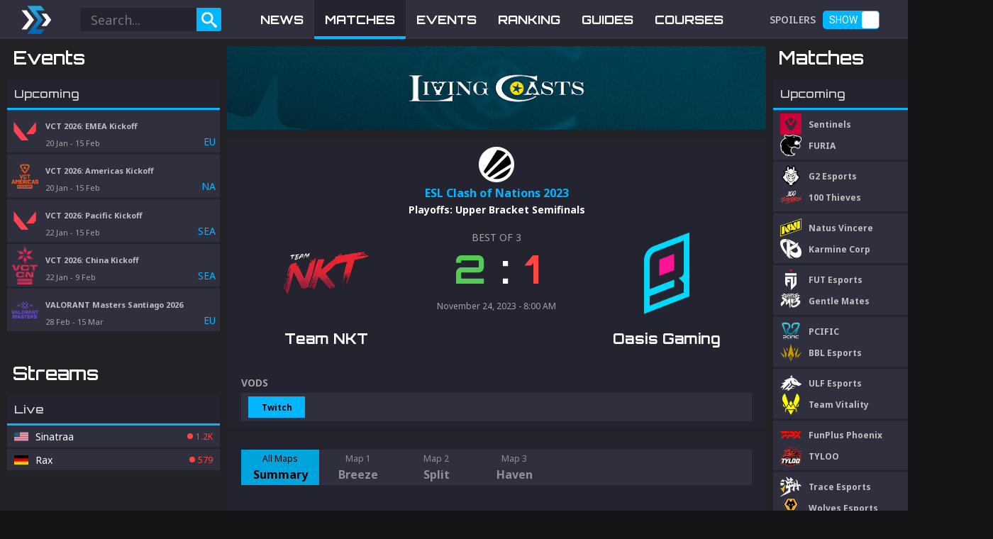

--- FILE ---
content_type: text/html; charset=utf-8
request_url: https://esportsdriven.com/valorant/matches/8338/esl-clash-of-nations-2023-playoffs-team-nkt-vs-fancy-united-esports
body_size: 26083
content:
<!DOCTYPE html><html lang="en"><head><meta name="viewport" content="width=device-width"/><meta charSet="utf-8"/><link rel="apple-touch-icon" href="https://cdn.esportsdriven.com/public/assets/logo/esportsdriven-apple-touch-icon.png"/><title>Team NKT vs Oasis Gaming | ESL Clash of Nations 2023</title><meta name="title" content="Team NKT vs Oasis Gaming | ESL Clash of Nations 2023"/><meta name="description" content="ESL Clash of Nations 2023"/><meta property="og:title" content="Team NKT vs Oasis Gaming | ESL Clash of Nations 2023"/><meta property="og:description" content="ESL Clash of Nations 2023"/><meta property="og:site_name" content="EsportsDriven.com"/><meta property="og:image" content="https://cdn.esportsdriven.com/media/events/logos/634e7cc2ebcb3_Wzz0pDx.large.webp"/><meta name="twitter:card" content="summary_large_image"/><meta name="twitter:title" content="Team NKT vs Oasis Gaming | ESL Clash of Nations 2023"/><meta name="twitter:description" content="ESL Clash of Nations 2023"/><meta name="twitter:site" content="@EsportsDriven"/><meta name="twitter:image" content="https://cdn.esportsdriven.com/media/events/logos/634e7cc2ebcb3_Wzz0pDx.large.webp"/><meta name="next-head-count" content="15"/><link rel="preconnect" href="https://fonts.googleapis.com"/><link rel="preconnect" href="https://fonts.gstatic.com" crossorigin="true"/><style type="text/css">.fresnel-container{margin:0;padding:0;}
@media not all and (min-width:0px) and (max-width:479.98px){.fresnel-at-mobile{display:none!important;}}
@media not all and (min-width:480px){.fresnel-at-desktop{display:none!important;}}
@media not all and (max-width:479.98px){.fresnel-lessThan-desktop{display:none!important;}}
@media not all and (min-width:480px){.fresnel-greaterThan-mobile{display:none!important;}}
@media not all and (min-width:0px){.fresnel-greaterThanOrEqual-mobile{display:none!important;}}
@media not all and (min-width:480px){.fresnel-greaterThanOrEqual-desktop{display:none!important;}}
@media not all and (min-width:0px) and (max-width:479.98px){.fresnel-between-mobile-desktop{display:none!important;}}</style><link rel="preconnect" href="https://fonts.gstatic.com" crossorigin /><noscript data-n-css=""></noscript><script defer="" nomodule="" src="/_next/static/chunks/polyfills-5cd94c89d3acac5f.js"></script><script src="/_next/static/chunks/webpack-0956bd3c24b09e7c.js" defer=""></script><script src="/_next/static/chunks/framework-a070cbfff3c750c5.js" defer=""></script><script src="/_next/static/chunks/main-b0269a7bf826ff43.js" defer=""></script><script src="/_next/static/chunks/pages/_app-03a43042a4def776.js" defer=""></script><script src="/_next/static/chunks/1bfc9850-711e25e85a8ddc25.js" defer=""></script><script src="/_next/static/chunks/d7eeaac4-c664ed6e8bbda6a6.js" defer=""></script><script src="/_next/static/chunks/95b64a6e-a7b78f03e38c22ad.js" defer=""></script><script src="/_next/static/chunks/31664189-3f90333115e33132.js" defer=""></script><script src="/_next/static/chunks/2362-6114db033352e6c6.js" defer=""></script><script src="/_next/static/chunks/8075-eae11d2240b317a0.js" defer=""></script><script src="/_next/static/chunks/759-ec8d8318cdab0ac3.js" defer=""></script><script src="/_next/static/chunks/pages/%5Bgame%5D/matches/%5Bid%5D/%5Bslug%5D-3aa63ec69de70fb9.js" defer=""></script><script src="/_next/static/INYmnVwgb7zBM_ZeF_W__/_buildManifest.js" defer=""></script><script src="/_next/static/INYmnVwgb7zBM_ZeF_W__/_ssgManifest.js" defer=""></script><script src="/_next/static/INYmnVwgb7zBM_ZeF_W__/_middlewareManifest.js" defer=""></script><style data-styled="" data-styled-version="5.3.3">.hZkvCt{margin-bottom:10px;margin-top:20px;display:-webkit-box;display:-webkit-flex;display:-ms-flexbox;display:flex;-webkit-box-pack:center;-webkit-justify-content:center;-ms-flex-pack:center;justify-content:center;-webkit-align-items:center;-webkit-box-align:center;-ms-flex-align:center;align-items:center;width:100%;}/*!sc*/
@media (max-width:480px){.hZkvCt{margin-bottom:0;}}/*!sc*/
data-styled.g12[id="MediaWizBottom__Component-sc-1fr5630-0"]{content:"hZkvCt,"}/*!sc*/
.dMYhfo{width:100%;}/*!sc*/
data-styled.g13[id="MediaWizBottom__Image-sc-1fr5630-1"]{content:"dMYhfo,"}/*!sc*/
.dOJNvZ{margin-bottom:10px;display:-webkit-box;display:-webkit-flex;display:-ms-flexbox;display:flex;-webkit-box-pack:center;-webkit-justify-content:center;-ms-flex-pack:center;justify-content:center;-webkit-align-items:center;-webkit-box-align:center;-ms-flex-align:center;align-items:center;width:100%;}/*!sc*/
@media (max-width:480px){.dOJNvZ{margin-bottom:0;}}/*!sc*/
data-styled.g14[id="MediaWizTop__Component-sc-fywub9-0"]{content:"dOJNvZ,"}/*!sc*/
.bEMciL{width:100%;}/*!sc*/
data-styled.g15[id="MediaWizTop__Image-sc-fywub9-1"]{content:"bEMciL,"}/*!sc*/
*{margin:0;box-sizing:border-box;}/*!sc*/
html,body{box-sizing:border-box;background-color:#141417;height:100%;width:100%;}/*!sc*/
#__next{height:100%;width:100%;}/*!sc*/
a:link{color:inherit;-webkit-text-decoration:none;text-decoration:none;}/*!sc*/
a:visited{color:inherit;-webkit-text-decoration:none;text-decoration:none;}/*!sc*/
a:hover{color:inherit;-webkit-text-decoration:none;text-decoration:none;}/*!sc*/
a:active{color:inherit;-webkit-text-decoration:none;text-decoration:none;}/*!sc*/
.mv-ad-box[data-slotid*="content"]{margin-top:25px;}/*!sc*/
@media only screen and (max-width:399px){li .mv-ad-box{min-width:300px;margin-left:-20px;}}/*!sc*/
@media only screen and (max-width:359px){main[class*="slug__MainContent"] > article{padding-left:10px;padding-right:10px;}[class*="SocialShare__Icon"]{margin-left:4px;margin-right:4px;}[class*="GuidesList__ExtraInfo"],[class*="StreamsList__Viewers"]{word-break:break-word;}li .mv-ad-box{margin-left:-40px;}}/*!sc*/
data-styled.g17[id="sc-global-OaVRY1"]{content:"sc-global-OaVRY1,"}/*!sc*/
.juXIuG{display:-webkit-box;display:-webkit-flex;display:-ms-flexbox;display:flex;-webkit-align-content:center;-ms-flex-line-pack:center;align-content:center;width:300px;height:60%;margin:0 40px;}/*!sc*/
data-styled.g18[id="SearchBar__Component-sc-1noge13-0"]{content:"juXIuG,"}/*!sc*/
.iAyloc{position:fixed;top:0;left:0;width:100%;height:100%;z-index:500;display:none;background-color:rgba(0,0,0,0.40);}/*!sc*/
data-styled.g19[id="SearchBar__SearchClickBackdrop-sc-1noge13-1"]{content:"iAyloc,"}/*!sc*/
.huhPXD{display:-webkit-box;display:-webkit-flex;display:-ms-flexbox;display:flex;-webkit-box-pack:center;-webkit-justify-content:center;-ms-flex-pack:center;justify-content:center;-webkit-align-items:center;-webkit-box-align:center;-ms-flex-align:center;align-items:center;background-color:#00b6ff;color:white;width:35px;height:100%;font-size:22px;border-radius:0 3px 3px 0;}/*!sc*/
data-styled.g20[id="SearchBar__Icon-sc-1noge13-2"]{content:"huhPXD,"}/*!sc*/
.hqiSeq{display:-webkit-box;display:-webkit-flex;display:-ms-flexbox;display:flex;-webkit-align-items:center;-webkit-box-align:center;-ms-flex-align:center;align-items:center;z-index:1000;width:30px;background-color:#242430;-webkit-flex:1;-ms-flex:1;flex:1;padding:0 15px;border:none;font-family:Noto Sans;color:#ffffff;font-size:18px;font-weight:normal;border-radius:3px 0 0 3px;}/*!sc*/
.hqiSeq:focus{outline:none;}/*!sc*/
data-styled.g21[id="SearchBar__Input-sc-1noge13-3"]{content:"hqiSeq,"}/*!sc*/
.emauDt{position:absolute;z-index:1000;top:50px;display:none;}/*!sc*/
data-styled.g22[id="SearchBar__Results-sc-1noge13-4"]{content:"emauDt,"}/*!sc*/
.csVYUz{background-color:#2f2f3d;height:55px;color:white;display:-webkit-box;display:-webkit-flex;display:-ms-flexbox;display:flex;-webkit-align-items:center;-webkit-box-align:center;-ms-flex-align:center;align-items:center;}/*!sc*/
@media (max-width:1400px){.csVYUz{width:1400px;}}/*!sc*/
@media (max-width:480px){.csVYUz{width:100%;}}/*!sc*/
data-styled.g26[id="Navbar__Component-sc-1j205bc-0"]{content:"csVYUz,"}/*!sc*/
.kACrFG{background-color:#212126;height:100%;width:100%;z-index:10000;display:none;position:fixed;top:0;left:0;opacity:0;-webkit-flex-direction:column;-ms-flex-direction:column;flex-direction:column;-webkit-box-pack:center;-webkit-justify-content:center;-ms-flex-pack:center;justify-content:center;}/*!sc*/
data-styled.g27[id="Navbar__NavModal-sc-1j205bc-1"]{content:"kACrFG,"}/*!sc*/
.LtwGI{margin-top:50px;margin-bottom:40px;width:100%;text-align:center;}/*!sc*/
data-styled.g29[id="Navbar__LogoWrapper-sc-1j205bc-3"]{content:"LtwGI,"}/*!sc*/
.hAfwSs{width:100px;}/*!sc*/
data-styled.g30[id="Navbar__ModalLogo-sc-1j205bc-4"]{content:"hAfwSs,"}/*!sc*/
.fgDiba{width:1400px;height:100%;margin:0 auto;padding:0 30px;display:-webkit-box;display:-webkit-flex;display:-ms-flexbox;display:flex;-webkit-box-pack:justify;-webkit-justify-content:space-between;-ms-flex-pack:justify;justify-content:space-between;-webkit-align-items:center;-webkit-box-align:center;-ms-flex-align:center;align-items:center;}/*!sc*/
@media (max-width:480px){.fgDiba{width:100%;padding:0 10px;height:85%;}}/*!sc*/
.fgDiba a{display:-webkit-box;display:-webkit-flex;display:-ms-flexbox;display:flex;-webkit-box-pack:center;-webkit-justify-content:center;-ms-flex-pack:center;justify-content:center;-webkit-align-items:center;-webkit-box-align:center;-ms-flex-align:center;align-items:center;}/*!sc*/
data-styled.g31[id="Navbar__Wrapper-sc-1j205bc-5"]{content:"fgDiba,"}/*!sc*/
.bFMiWf{height:40px;}/*!sc*/
@media (max-width:480px){.bFMiWf{height:35px;margin-left:10px;}}/*!sc*/
data-styled.g32[id="Navbar__Logo-sc-1j205bc-6"]{content:"bFMiWf,"}/*!sc*/
.gUzRjv{height:100%;display:-webkit-box;display:-webkit-flex;display:-ms-flexbox;display:flex;-webkit-flex-direction:column;-ms-flex-direction:column;flex-direction:column;-webkit-align-items:center;-webkit-box-align:center;-ms-flex-align:center;align-items:center;font-family:Noto Sans;}/*!sc*/
data-styled.g33[id="Navbar__MenuModal-sc-1j205bc-7"]{content:"gUzRjv,"}/*!sc*/
.iClrve{font-size:30px;margin-bottom:20px;}/*!sc*/
data-styled.g34[id="Navbar__MenuButtonModal-sc-1j205bc-8"]{content:"iClrve,"}/*!sc*/
.eHVIpc{height:100%;display:-webkit-box;display:-webkit-flex;display:-ms-flexbox;display:flex;color:white;font-family:Orbitron;font-weight:bold;font-size:17px;}/*!sc*/
data-styled.g35[id="Navbar__MenuContainer-sc-1j205bc-9"]{content:"eHVIpc,"}/*!sc*/
.dWmLti{display:-webkit-box;display:-webkit-flex;display:-ms-flexbox;display:flex;-webkit-box-pack:center;-webkit-justify-content:center;-ms-flex-pack:center;justify-content:center;-webkit-align-items:center;-webkit-box-align:center;-ms-flex-align:center;align-items:center;padding:0 15px;background-color:#2f2f3d;position:relative;height:100%;}/*!sc*/
.dWmLti:hover{background-color:#484857;}/*!sc*/
.dWmLti::after{content:'';position:absolute;width:100%;height:4px;background:#00b6ff;bottom:0;display:none;}/*!sc*/
.faWrvp{display:-webkit-box;display:-webkit-flex;display:-ms-flexbox;display:flex;-webkit-box-pack:center;-webkit-justify-content:center;-ms-flex-pack:center;justify-content:center;-webkit-align-items:center;-webkit-box-align:center;-ms-flex-align:center;align-items:center;padding:0 15px;background-color:#242430;position:relative;height:100%;}/*!sc*/
.faWrvp:hover{background-color:#484857;}/*!sc*/
.faWrvp::after{content:'';position:absolute;width:100%;height:4px;background:#00b6ff;bottom:0;display:block;}/*!sc*/
data-styled.g36[id="Navbar__MenuButton-sc-1j205bc-10"]{content:"dWmLti,faWrvp,"}/*!sc*/
.byxJkg{display:-webkit-box;display:-webkit-flex;display:-ms-flexbox;display:flex;-webkit-box-pack:center;-webkit-justify-content:center;-ms-flex-pack:center;justify-content:center;-webkit-align-items:center;-webkit-box-align:center;-ms-flex-align:center;align-items:center;height:100%;fill:#00b6ff;margin-left:50px;font-family:Orbitron;}/*!sc*/
@media (max-width:480px){.byxJkg{height:50px;margin-left:0;}}/*!sc*/
data-styled.g37[id="Navbar__AuthSection-sc-1j205bc-11"]{content:"byxJkg,"}/*!sc*/
.PpmSB{color:#9498ae;height:100%;display:-webkit-box;display:-webkit-flex;display:-ms-flexbox;display:flex;-webkit-box-pack:center;-webkit-justify-content:center;-ms-flex-pack:center;justify-content:center;-webkit-align-items:center;-webkit-box-align:center;-ms-flex-align:center;align-items:center;margin-right:10px;}/*!sc*/
data-styled.g38[id="Navbar__BurgerMenu-sc-1j205bc-12"]{content:"PpmSB,"}/*!sc*/
.bjMOOo{background-color:#00b6ff;width:80px;height:30px;display:-webkit-box;display:-webkit-flex;display:-ms-flexbox;display:flex;-webkit-box-pack:center;-webkit-justify-content:center;-ms-flex-pack:center;justify-content:center;font-family:Noto Sans;-webkit-align-items:center;-webkit-box-align:center;-ms-flex-align:center;align-items:center;border-radius:3px;color:black;font-weight:bold;cursor:pointer;}/*!sc*/
@media (max-width:480px){.bjMOOo{font-size:22px;width:100px;height:40px;}}/*!sc*/
data-styled.g40[id="Navbar__LoginBtn-sc-1j205bc-14"]{content:"bjMOOo,"}/*!sc*/
.ezLIcC{position:absolute;top:0;right:0;padding:15px;opacity:50%;}/*!sc*/
data-styled.g42[id="Navbar__CloseModalButton-sc-1j205bc-16"]{content:"ezLIcC,"}/*!sc*/
.eVKya-D{font-family:Roboto;display:-webkit-box;display:-webkit-flex;display:-ms-flexbox;display:flex;-webkit-align-items:center;-webkit-box-align:center;-ms-flex-align:center;align-items:center;margin-right:50px;}/*!sc*/
data-styled.g46[id="Navbar__SpoilersContainer-sc-1j205bc-20"]{content:"eVKya-D,"}/*!sc*/
.gSVZdP{font-family:Noto Sans;text-transform:uppercase;margin-right:10px;font-size:14px;font-weight:600;color:rgba(255,255,255,0.7);}/*!sc*/
data-styled.g47[id="Navbar__SpoilersText-sc-1j205bc-21"]{content:"gSVZdP,"}/*!sc*/
.cDlDsR{font-size:14px;height:26px;display:-webkit-box;display:-webkit-flex;display:-ms-flexbox;display:flex;-webkit-align-items:center;-webkit-box-align:center;-ms-flex-align:center;align-items:center;-webkit-box-pack:center;-webkit-justify-content:center;-ms-flex-pack:center;justify-content:center;width:55px;padding-left:2px;}/*!sc*/
data-styled.g48[id="Navbar__SpoilerShow-sc-1j205bc-22"]{content:"cDlDsR,"}/*!sc*/
.krESGO{font-size:14px;height:26px;display:-webkit-box;display:-webkit-flex;display:-ms-flexbox;display:flex;-webkit-align-items:center;-webkit-box-align:center;-ms-flex-align:center;align-items:center;-webkit-box-pack:center;-webkit-justify-content:center;-ms-flex-pack:center;justify-content:center;width:55px;padding-right:33px;}/*!sc*/
data-styled.g49[id="Navbar__SpoilerHide-sc-1j205bc-23"]{content:"krESGO,"}/*!sc*/
.erItFb{background-color:#242430;min-height:220px;display:-webkit-box;display:-webkit-flex;display:-ms-flexbox;display:flex;-webkit-box-pack:center;-webkit-justify-content:center;-ms-flex-pack:center;justify-content:center;-webkit-align-items:center;-webkit-box-align:center;-ms-flex-align:center;align-items:center;}/*!sc*/
@media (max-width:1400px){.erItFb{width:1400px;}}/*!sc*/
@media (max-width:480px){.erItFb{width:100%;padding-top:30px;}}/*!sc*/
data-styled.g50[id="Footer__Component-sc-nw0qsb-0"]{content:"erItFb,"}/*!sc*/
.Rgouo{min-height:150px;color:#6f6f8d;font-family:Orbitron;width:1400px;display:-webkit-box;display:-webkit-flex;display:-ms-flexbox;display:flex;-webkit-align-content:center;-ms-flex-line-pack:center;align-content:center;-webkit-box-pack:space-around;-webkit-justify-content:space-around;-ms-flex-pack:space-around;justify-content:space-around;font-size:18px;font-weight:500;}/*!sc*/
@media (max-width:480px){.Rgouo{-webkit-flex-direction:column;-ms-flex-direction:column;flex-direction:column;-webkit-align-items:center;-webkit-box-align:center;-ms-flex-align:center;align-items:center;}}/*!sc*/
data-styled.g51[id="Footer__Wrapper-sc-nw0qsb-1"]{content:"Rgouo,"}/*!sc*/
.cnCdxZ{display:-webkit-box;display:-webkit-flex;display:-ms-flexbox;display:flex;-webkit-flex-direction:column;-ms-flex-direction:column;flex-direction:column;-webkit-box-pack:center;-webkit-justify-content:center;-ms-flex-pack:center;justify-content:center;}/*!sc*/
data-styled.g52[id="Footer__LogoWrapper-sc-nw0qsb-2"]{content:"cnCdxZ,"}/*!sc*/
.eGQZGc{width:200px;}/*!sc*/
@media (max-width:480px){.eGQZGc{margin:30px 0;}}/*!sc*/
data-styled.g53[id="Footer__Logo-sc-nw0qsb-3"]{content:"eGQZGc,"}/*!sc*/
.dvOIeb{font-size:24px;display:-webkit-box;display:-webkit-flex;display:-ms-flexbox;display:flex;-webkit-box-pack:space-around;-webkit-justify-content:space-around;-ms-flex-pack:space-around;justify-content:space-around;width:100%;padding:0 40px;margin-top:10px;}/*!sc*/
.dvOIeb svg:hover{color:#00b6ff;fill:#00b6ff;}/*!sc*/
@media (max-width:480px){.dvOIeb a{margin:6px;margin-bottom:20px;}}/*!sc*/
data-styled.g54[id="Footer__Social-sc-nw0qsb-4"]{content:"dvOIeb,"}/*!sc*/
.dgggqO{display:-webkit-box;display:-webkit-flex;display:-ms-flexbox;display:flex;-webkit-flex-direction:column;-ms-flex-direction:column;flex-direction:column;font-family:Noto Sans;}/*!sc*/
@media (max-width:480px){.dgggqO{-webkit-align-items:center;-webkit-box-align:center;-ms-flex-align:center;align-items:center;}}/*!sc*/
data-styled.g55[id="Footer__GamesContainer-sc-nw0qsb-5"]{content:"dgggqO,"}/*!sc*/
.jltXLX{color:white;font-family:Orbitron;margin-bottom:20px;font-size:18px;}/*!sc*/
data-styled.g56[id="Footer__GamesTitle-sc-nw0qsb-6"]{content:"jltXLX,"}/*!sc*/
.dDzSWN{display:-webkit-box;display:-webkit-flex;display:-ms-flexbox;display:flex;}/*!sc*/
data-styled.g57[id="Footer__Games-sc-nw0qsb-7"]{content:"dDzSWN,"}/*!sc*/
.hfEwqQ{margin-right:30px;}/*!sc*/
.hfEwqQ a{display:block;margin-bottom:10px;}/*!sc*/
data-styled.g58[id="Footer__GamesColumn-sc-nw0qsb-8"]{content:"hfEwqQ,"}/*!sc*/
.jwrItq{font-size:16px;}/*!sc*/
.jwrItq:hover{color:#00b6ff;}/*!sc*/
@media (max-width:480px){.jwrItq{margin:8px;}}/*!sc*/
data-styled.g59[id="Footer__GamesButton-sc-nw0qsb-9"]{content:"jwrItq,"}/*!sc*/
.cITIbF{display:-webkit-box;display:-webkit-flex;display:-ms-flexbox;display:flex;-webkit-flex-direction:column;-ms-flex-direction:column;flex-direction:column;-webkit-align-items:center;-webkit-box-align:center;-ms-flex-align:center;align-items:center;-webkit-box-pack:justify;-webkit-justify-content:space-between;-ms-flex-pack:justify;justify-content:space-between;width:350px;}/*!sc*/
@media (max-width:480px){.cITIbF{margin:30px 0;width:300px;}}/*!sc*/
data-styled.g60[id="Footer__Contact-sc-nw0qsb-10"]{content:"cITIbF,"}/*!sc*/
.edrLyy{color:#00b6ff;font-family:Orbitron;}/*!sc*/
@media (max-width:480px){.edrLyy{text-align:center;}}/*!sc*/
data-styled.g61[id="Footer__ContactHeader-sc-nw0qsb-11"]{content:"edrLyy,"}/*!sc*/
.delCYz{font-size:18px;font-family:Noto Sans;}/*!sc*/
.delCYz *{margin:10px 0;}/*!sc*/
data-styled.g62[id="Footer__Info-sc-nw0qsb-12"]{content:"delCYz,"}/*!sc*/
.jBKukE{-webkit-flex:1;-ms-flex:1;flex:1;font-family:Noto Sans;display:-webkit-box;display:-webkit-flex;display:-ms-flexbox;display:flex;-webkit-align-items:flex-end;-webkit-box-align:flex-end;-ms-flex-align:flex-end;align-items:flex-end;gap:10px;font-size:16px;}/*!sc*/
.jBKukE a:hover{color:#00b6ff;}/*!sc*/
data-styled.g63[id="Footer__PrivacyTerms-sc-nw0qsb-13"]{content:"jBKukE,"}/*!sc*/
.bstEqU{width:100%;}/*!sc*/
data-styled.g64[id="Page__PageWrapper-sc-1aatykd-0"]{content:"bstEqU,"}/*!sc*/
.hSPflz{width:1400px;background-color:#212126;margin:0 auto;padding:10px 10px;}/*!sc*/
@media (max-width:480px){.hSPflz{width:100%;padding:0;}}/*!sc*/
data-styled.g65[id="Page__PageContent-sc-1aatykd-1"]{content:"hSPflz,"}/*!sc*/
.esOIcn{display:-webkit-box;display:-webkit-flex;display:-ms-flexbox;display:flex;position:fixed;width:720px;bottom:0;margin-left:auto;margin-right:auto;left:0;right:0;z-index:100000;-webkit-animation:1s ease-out 0s 1 slideInFromLeft;animation:1s ease-out 0s 1 slideInFromLeft;}/*!sc*/
@-webkit-keyframes slideInFromLeft{0%{-webkit-transform:translateY(100%);-ms-transform:translateY(100%);transform:translateY(100%);}100%{-webkit-transform:translateY(0);-ms-transform:translateY(0);transform:translateY(0);}}/*!sc*/
@keyframes slideInFromLeft{0%{-webkit-transform:translateY(100%);-ms-transform:translateY(100%);transform:translateY(100%);}100%{-webkit-transform:translateY(0);-ms-transform:translateY(0);transform:translateY(0);}}/*!sc*/
data-styled.g67[id="Page__StickyBottomAd-sc-1aatykd-3"]{content:"esOIcn,"}/*!sc*/
.dftjRg{position:absolute;right:0;top:0;color:#bbbbbb;font-size:20px;}/*!sc*/
data-styled.g68[id="Page__CloseButton-sc-1aatykd-4"]{content:"dftjRg,"}/*!sc*/
.ZHeun{color:white;font-family:Orbitron;font-weight:600;font-size:26px;margin-bottom:15px;margin-left:8px;}/*!sc*/
@media (max-width:480px){.ZHeun{font-size:22px;}}/*!sc*/
data-styled.g69[id="SectionHeader__Component-sc-58o9bt-0"]{content:"ZHeun,"}/*!sc*/
.iigHFP{display:-webkit-box;display:-webkit-flex;display:-ms-flexbox;display:flex;-webkit-align-items:center;-webkit-box-align:center;-ms-flex-align:center;align-items:center;-webkit-box-pack:justify;-webkit-justify-content:space-between;-ms-flex-pack:justify;justify-content:space-between;width:100%;background-color:#2f2f3d;padding:5px 10px;position:relative;margin-bottom:3px;cursor:pointer;}/*!sc*/
.iigHFP:hover{background-color:#484857;}/*!sc*/
data-styled.g82[id="Match__Component-sc-16vuh37-0"]{content:"iigHFP,"}/*!sc*/
.leWxAj{display:-webkit-box;display:-webkit-flex;display:-ms-flexbox;display:flex;-webkit-flex-direction:column;-ms-flex-direction:column;flex-direction:column;width:70%;height:100%;}/*!sc*/
data-styled.g84[id="Match__Teams-sc-16vuh37-2"]{content:"leWxAj,"}/*!sc*/
.lluCRX{display:-webkit-box;display:-webkit-flex;display:-ms-flexbox;display:flex;-webkit-align-items:center;-webkit-box-align:center;-ms-flex-align:center;align-items:center;height:30px;}/*!sc*/
data-styled.g85[id="Match__Team-sc-16vuh37-3"]{content:"lluCRX,"}/*!sc*/
.ghTdYH{height:30px;width:30px;object-fit:contain;margin-right:10px;}/*!sc*/
data-styled.g86[id="Match__Logo-sc-16vuh37-4"]{content:"ghTdYH,"}/*!sc*/
.gYhgBE{font-weight:bold;font-family:Noto Sans;font-size:12px;color:#c0c0c0;}/*!sc*/
@media (max-width:480px){.gYhgBE{font-size:14px;}}/*!sc*/
data-styled.g87[id="Match__Name-sc-16vuh37-5"]{content:"gYhgBE,"}/*!sc*/
.iFiwRz{display:-webkit-box;display:-webkit-flex;display:-ms-flexbox;display:flex;-webkit-align-items:center;-webkit-box-align:center;-ms-flex-align:center;align-items:center;-webkit-flex-direction:column;-ms-flex-direction:column;flex-direction:column;font-family:Noto Sans;}/*!sc*/
data-styled.g88[id="Match__Datetime-sc-16vuh37-6"]{content:"iFiwRz,"}/*!sc*/
.fYsmFz{font-size:11px;color:#a3a3a3;margin-bottom:2px;}/*!sc*/
data-styled.g89[id="Match__Day-sc-16vuh37-7"]{content:"fYsmFz,"}/*!sc*/
.dMaKHn{font-size:12px;color:#00b6ff;}/*!sc*/
data-styled.g90[id="Match__Time-sc-16vuh37-8"]{content:"dMaKHn,"}/*!sc*/
.cmIZFe{margin-bottom:40px;}/*!sc*/
@media (max-width:480px){.cmIZFe{margin-top:20px;}}/*!sc*/
data-styled.g92[id="MatchesSummary__Component-sc-1xrj4v8-0"]{content:"cmIZFe,"}/*!sc*/
.jVIJwi{background-color:#242430;width:100%;}/*!sc*/
@media (max-width:480px){.jVIJwi{margin-bottom:20px;}}/*!sc*/
data-styled.g93[id="MatchesSummary__Container-sc-1xrj4v8-1"]{content:"jVIJwi,"}/*!sc*/
.dFROVT{display:-webkit-box;display:-webkit-flex;display:-ms-flexbox;display:flex;-webkit-align-items:center;-webkit-box-align:center;-ms-flex-align:center;align-items:center;height:40px;font-family:Orbitron;font-weight:500;color:#d7d7d7;padding:0 10px;}/*!sc*/
data-styled.g95[id="MatchesSummary__GroupHeader-sc-1xrj4v8-3"]{content:"dFROVT,"}/*!sc*/
.hZxauh{background-color:#00b6ff;height:3px;}/*!sc*/
data-styled.g96[id="MatchesSummary__Divider-sc-1xrj4v8-4"]{content:"hZxauh,"}/*!sc*/
.kXdIdl{display:-webkit-box;display:-webkit-flex;display:-ms-flexbox;display:flex;-webkit-flex-direction:column;-ms-flex-direction:column;flex-direction:column;min-width:300px;width:300px;margin-left:10px;}/*!sc*/
data-styled.g102[id="SidebarRight__Component-sc-1j7er6q-0"]{content:"kXdIdl,"}/*!sc*/
.hpAidD{display:-webkit-box;display:-webkit-flex;display:-ms-flexbox;display:flex;-webkit-align-items:center;-webkit-box-align:center;-ms-flex-align:center;align-items:center;-webkit-box-pack:justify;-webkit-justify-content:space-between;-ms-flex-pack:justify;justify-content:space-between;height:60px;width:100%;background-color:#2f2f3d;padding:6px;position:relative;margin-bottom:3px;}/*!sc*/
.hpAidD:hover{background-color:#484857;}/*!sc*/
data-styled.g103[id="Event__Component-sc-1dk8np9-0"]{content:"hpAidD,"}/*!sc*/
.emwXFc{width:38px;}/*!sc*/
data-styled.g104[id="Event__Logo-sc-1dk8np9-1"]{content:"emwXFc,"}/*!sc*/
.hlicLH{display:-webkit-box;display:-webkit-flex;display:-ms-flexbox;display:flex;-webkit-flex-direction:column;-ms-flex-direction:column;flex-direction:column;-webkit-box-pack:justify;-webkit-justify-content:space-between;-ms-flex-pack:justify;justify-content:space-between;height:100%;-webkit-flex:1;-ms-flex:1;flex:1;margin-left:10px;margin-right:5px;font-family:Noto Sans;color:#c0c0c0;}/*!sc*/
data-styled.g105[id="Event__Content-sc-1dk8np9-2"]{content:"hlicLH,"}/*!sc*/
.gsCVXD{display:-webkit-box;display:-webkit-flex;display:-ms-flexbox;display:flex;-webkit-box-pack:end;-webkit-justify-content:flex-end;-ms-flex-pack:end;justify-content:flex-end;-webkit-align-items:flex-end;-webkit-box-align:flex-end;-ms-flex-align:flex-end;align-items:flex-end;color:#00b6ff;font-family:Noto Sans;font-size:14px;height:100%;}/*!sc*/
data-styled.g106[id="Event__Region-sc-1dk8np9-3"]{content:"gsCVXD,"}/*!sc*/
.bdTCcx{display:-webkit-box;display:-webkit-flex;display:-ms-flexbox;display:flex;-webkit-align-items:center;-webkit-box-align:center;-ms-flex-align:center;align-items:center;font-weight:bold;font-size:11px;-webkit-flex:1;-ms-flex:1;flex:1;}/*!sc*/
@media (max-width:480px){.bdTCcx{font-size:14px;}}/*!sc*/
data-styled.g108[id="Event__Title-sc-1dk8np9-5"]{content:"bdTCcx,"}/*!sc*/
.eHZidW{font-size:11px;color:#a3a3a3;}/*!sc*/
@media (max-width:480px){.eHZidW{font-size:13px;}}/*!sc*/
data-styled.g109[id="Event__Dates-sc-1dk8np9-6"]{content:"eHZidW,"}/*!sc*/
.fCCOBc{margin-bottom:40px;}/*!sc*/
@media (max-width:480px){.fCCOBc{margin-top:30px;}}/*!sc*/
data-styled.g110[id="EventsSummary__Component-sc-vavfi-0"]{content:"fCCOBc,"}/*!sc*/
.cdBSxT{background-color:#242430;}/*!sc*/
data-styled.g111[id="EventsSummary__Container-sc-vavfi-1"]{content:"cdBSxT,"}/*!sc*/
.dByLHc{display:-webkit-box;display:-webkit-flex;display:-ms-flexbox;display:flex;-webkit-align-items:center;-webkit-box-align:center;-ms-flex-align:center;align-items:center;height:40px;font-family:Orbitron;font-weight:500;color:#d7d7d7;padding:0 10px;}/*!sc*/
data-styled.g113[id="EventsSummary__GroupHeader-sc-vavfi-3"]{content:"dByLHc,"}/*!sc*/
.dDVsYG{background-color:#00b6ff;height:3px;}/*!sc*/
data-styled.g114[id="EventsSummary__Divider-sc-vavfi-4"]{content:"dDVsYG,"}/*!sc*/
.pRqKX{margin-bottom:30px;}/*!sc*/
@media (max-width:480px){.pRqKX{margin-top:30px;}}/*!sc*/
data-styled.g115[id="StreamsList__Component-sc-rchbtg-0"]{content:"pRqKX,"}/*!sc*/
.hAGKGb{background-color:#242430;}/*!sc*/
data-styled.g116[id="StreamsList__Container-sc-rchbtg-1"]{content:"hAGKGb,"}/*!sc*/
.gJjUoA{display:-webkit-box;display:-webkit-flex;display:-ms-flexbox;display:flex;-webkit-flex-wrap:wrap;-ms-flex-wrap:wrap;flex-wrap:wrap;}/*!sc*/
data-styled.g118[id="StreamsList__StreamList-sc-rchbtg-3"]{content:"gJjUoA,"}/*!sc*/
.kBrEZh{display:-webkit-box;display:-webkit-flex;display:-ms-flexbox;display:flex;-webkit-box-pack:justify;-webkit-justify-content:space-between;-ms-flex-pack:justify;justify-content:space-between;-webkit-align-items:center;-webkit-box-align:center;-ms-flex-align:center;align-items:center;width:100%;font-family:Noto Sans;font-size:14px;background-color:#2f2f3d;height:30px;margin-bottom:3px;padding:5px 10px;}/*!sc*/
@media (max-width:480px){.kBrEZh{width:49.5%;font-size:15px;height:35px;}.kBrEZh:nth-child(odd){margin-right:auto;}}/*!sc*/
.kBrEZh:hover{background-color:#484857;}/*!sc*/
.kBrEZh > *{pointer-events:none;}/*!sc*/
data-styled.g119[id="StreamsList__StreamContainer-sc-rchbtg-4"]{content:"kBrEZh,"}/*!sc*/
.ggjTuL{background-color:#00b6ff;height:3px;}/*!sc*/
data-styled.g125[id="StreamsList__Divider-sc-rchbtg-10"]{content:"ggjTuL,"}/*!sc*/
.cmdnzj{display:-webkit-box;display:-webkit-flex;display:-ms-flexbox;display:flex;-webkit-align-items:center;-webkit-box-align:center;-ms-flex-align:center;align-items:center;height:40px;font-family:Orbitron;font-weight:500;color:#d7d7d7;padding:0 10px;}/*!sc*/
data-styled.g126[id="StreamsList__GroupHeader-sc-rchbtg-11"]{content:"cmdnzj,"}/*!sc*/
.bKUVEK{display:-webkit-box;display:-webkit-flex;display:-ms-flexbox;display:flex;-webkit-flex-direction:column;-ms-flex-direction:column;flex-direction:column;min-width:300px;width:300px;margin-right:10px;}/*!sc*/
data-styled.g127[id="SidebarLeft__Component-sc-1yfwhoi-0"]{content:"bKUVEK,"}/*!sc*/
.jbDnpc{margin:0 10px;}/*!sc*/
data-styled.g128[id="SidebarMobile__Component-sc-e1dfgq-0"]{content:"jbDnpc,"}/*!sc*/
.ddJUDA{margin-top:30px;}/*!sc*/
data-styled.g198[id="TeamStats__Container-sc-1jyg1yg-0"]{content:"ddJUDA,"}/*!sc*/
.fXBHnB{font-family:Orbitron;display:-webkit-box;display:-webkit-flex;display:-ms-flexbox;display:flex;-webkit-align-items:center;-webkit-box-align:center;-ms-flex-align:center;align-items:center;}/*!sc*/
data-styled.g199[id="TeamStats__Team-sc-1jyg1yg-1"]{content:"fXBHnB,"}/*!sc*/
.dLsvdd{width:50px;height:50px;object-fit:contain;margin-right:10px;}/*!sc*/
data-styled.g200[id="TeamStats__TeamLogo-sc-1jyg1yg-2"]{content:"dLsvdd,"}/*!sc*/
.lkDMwJ{font-family:Orbitron;color:white;font-weight:bold;font-size:20px;}/*!sc*/
data-styled.g201[id="TeamStats__TeamName-sc-1jyg1yg-3"]{content:"lkDMwJ,"}/*!sc*/
.evaIdt{font-size:25px;font-weight:bold;margin:0 20px;color:#ff4641;}/*!sc*/
data-styled.g202[id="TeamStats__TeamScore-sc-1jyg1yg-4"]{content:"evaIdt,"}/*!sc*/
.dJxSaZ{width:100%;margin-bottom:30px;color:#D1D1D5;font-family:Noto Sans;border-spacing:0;font-size:15px;}/*!sc*/
@media (max-width:480px){.dJxSaZ{font-size:11px;}}/*!sc*/
.dJxSaZ td{height:35px;padding-bottom:3px;}/*!sc*/
.dJxSaZ td div{display:-webkit-box;display:-webkit-flex;display:-ms-flexbox;display:flex;-webkit-box-pack:center;-webkit-justify-content:center;-ms-flex-pack:center;justify-content:center;-webkit-align-items:center;-webkit-box-align:center;-ms-flex-align:center;align-items:center;background-color:#2f2f3d;height:100%;}/*!sc*/
data-styled.g203[id="TeamStats__Table-sc-1jyg1yg-5"]{content:"dJxSaZ,"}/*!sc*/
.hRPQre{text-align:center;font-size:11px;font-weight:bold;color:#a1a1a5;}/*!sc*/
data-styled.g204[id="TeamStats__TableHeader-sc-1jyg1yg-6"]{content:"hRPQre,"}/*!sc*/
.JSEHC{text-align:center;font-size:11px;font-weight:bold;color:#a1a1a5;}/*!sc*/
@media (max-width:480px){.JSEHC{display:none;}}/*!sc*/
data-styled.g205[id="TeamStats__TableHeaderAgents-sc-1jyg1yg-7"]{content:"JSEHC,"}/*!sc*/
.eHKQcy{text-align:center;}/*!sc*/
data-styled.g206[id="TeamStats__TableRow-sc-1jyg1yg-8"]{content:"eHKQcy,"}/*!sc*/
.bOHuOw{text-align:left;padding-left:20px;width:200px;}/*!sc*/
@media (max-width:480px){.bOHuOw{padding-left:0;max-width:120px;font-size:13px;}}/*!sc*/
data-styled.g207[id="TeamStats__Player-sc-1jyg1yg-9"]{content:"bOHuOw,"}/*!sc*/
.cKfpYv{padding:0;display:-webkit-box;display:-webkit-flex;display:-ms-flexbox;display:flex;-webkit-box-pack:end;-webkit-justify-content:flex-end;-ms-flex-pack:end;justify-content:flex-end;-webkit-align-items:center;-webkit-box-align:center;-ms-flex-align:center;align-items:center;}/*!sc*/
@media (max-width:480px){.cKfpYv{display:none;}}/*!sc*/
data-styled.g208[id="TeamStats__Agents-sc-1jyg1yg-10"]{content:"cKfpYv,"}/*!sc*/
.kbrqXW{width:30px;height:30px;margin:0 3px;}/*!sc*/
data-styled.g209[id="TeamStats__AgentIcon-sc-1jyg1yg-11"]{content:"kbrqXW,"}/*!sc*/
.BRMnD{padding:1px 10px;width:70px;}/*!sc*/
@media (max-width:480px){.BRMnD{padding-right:5px;}}/*!sc*/
.BRMnD div{border-radius:3px;}/*!sc*/
data-styled.g210[id="TeamStats__AverageCombatScore-sc-1jyg1yg-12"]{content:"BRMnD,"}/*!sc*/
.gTOYzC{width:40px;padding-right:0;}/*!sc*/
@media (max-width:480px){.gTOYzC{width:60px;}}/*!sc*/
.gTOYzC div{border-radius:3px 0 0 3px;}/*!sc*/
data-styled.g211[id="TeamStats__Kills-sc-1jyg1yg-13"]{content:"gTOYzC,"}/*!sc*/
.gfURds{width:20px;padding-left:0;padding-right:0;}/*!sc*/
@media (max-width:480px){.gfURds{width:40px;}}/*!sc*/
data-styled.g212[id="TeamStats__Deaths-sc-1jyg1yg-14"]{content:"gfURds,"}/*!sc*/
.fscGiT{width:40px;padding-left:0;padding-right:5px;}/*!sc*/
@media (max-width:480px){.fscGiT{padding-right:0;width:60px;}}/*!sc*/
.fscGiT div{border-radius:0 3px 3px 0;}/*!sc*/
data-styled.g213[id="TeamStats__Assists-sc-1jyg1yg-15"]{content:"fscGiT,"}/*!sc*/
.cMRXIE{border-radius:3px;padding-left:5px;padding-right:5px;width:50px;color:#52cc52;}/*!sc*/
@media (max-width:480px){.cMRXIE{padding-right:0;}}/*!sc*/
.cMRXIE div{border-radius:3px;}/*!sc*/
.iHyQXD{border-radius:3px;padding-left:5px;padding-right:5px;width:50px;color:#ff4641;}/*!sc*/
@media (max-width:480px){.iHyQXD{padding-right:0;}}/*!sc*/
.iHyQXD div{border-radius:3px;}/*!sc*/
data-styled.g214[id="TeamStats__KillDelta-sc-1jyg1yg-16"]{content:"cMRXIE,iHyQXD,"}/*!sc*/
.fczRYg{padding-left:5px;padding-right:5px;width:60px;}/*!sc*/
.fczRYg div{border-radius:3px;}/*!sc*/
data-styled.g215[id="TeamStats__KD-sc-1jyg1yg-17"]{content:"fczRYg,"}/*!sc*/
.dNyRgu{padding-left:5px;padding-right:5px;width:70px;}/*!sc*/
@media (max-width:480px){.dNyRgu{padding-right:0;padding-left:0;}}/*!sc*/
.dNyRgu div{border-radius:3px;}/*!sc*/
data-styled.g216[id="TeamStats__AverageDamageRound-sc-1jyg1yg-18"]{content:"dNyRgu,"}/*!sc*/
.kkjfTy{padding-left:5px;width:50px;}/*!sc*/
.kkjfTy div{border-radius:3px;}/*!sc*/
data-styled.g217[id="TeamStats__HeadshotPercentage-sc-1jyg1yg-19"]{content:"kkjfTy,"}/*!sc*/
.fMmMFH{background-color:#484857;height:1px;margin-top:10px;}/*!sc*/
data-styled.g218[id="TeamStats__Separator-sc-1jyg1yg-20"]{content:"fMmMFH,"}/*!sc*/
.dzxTFU{display:-webkit-box;display:-webkit-flex;display:-ms-flexbox;display:flex;-webkit-align-items:center;-webkit-box-align:center;-ms-flex-align:center;align-items:center;-webkit-box-pack:justify;-webkit-justify-content:space-between;-ms-flex-pack:justify;justify-content:space-between;font-family:Noto Sans;height:60px;padding:10px;background-color:#242430;margin-bottom:3px;cursor:pointer;}/*!sc*/
@media (max-width:480px){.dzxTFU{padding:5px;}}/*!sc*/
.dzxTFU:hover{-webkit-filter:brightness(1.2);filter:brightness(1.2);}/*!sc*/
data-styled.g219[id="RecentMatch__Container-sc-3ed7np-0"]{content:"dzxTFU,"}/*!sc*/
.hERsLp{display:-webkit-box;display:-webkit-flex;display:-ms-flexbox;display:flex;-webkit-box-pack:center;-webkit-justify-content:center;-ms-flex-pack:center;justify-content:center;-webkit-align-items:center;-webkit-box-align:center;-ms-flex-align:center;align-items:center;}/*!sc*/
data-styled.g220[id="RecentMatch__Event-sc-3ed7np-1"]{content:"hERsLp,"}/*!sc*/
.hksMeF{width:40px;height:40px;object-fit:contain;margin-left:10px;}/*!sc*/
@media (max-width:480px){.hksMeF{margin-left:5px;width:40px;height:40px;}}/*!sc*/
data-styled.g221[id="RecentMatch__EventLogo-sc-3ed7np-2"]{content:"hksMeF,"}/*!sc*/
.glcxBO{color:white;font-size:12px;width:160px;text-align:left;margin-left:30px;}/*!sc*/
@media (max-width:480px){.glcxBO{margin-left:5px;font-size:10px;}}/*!sc*/
data-styled.g222[id="RecentMatch__EventName-sc-3ed7np-3"]{content:"glcxBO,"}/*!sc*/
.cPovCa{display:-webkit-box;display:-webkit-flex;display:-ms-flexbox;display:flex;-webkit-align-items:center;-webkit-box-align:center;-ms-flex-align:center;align-items:center;}/*!sc*/
data-styled.g223[id="RecentMatch__Results-sc-3ed7np-4"]{content:"cPovCa,"}/*!sc*/
.gAQyBr{display:-webkit-box;display:-webkit-flex;display:-ms-flexbox;display:flex;-webkit-box-pack:end;-webkit-justify-content:flex-end;-ms-flex-pack:end;justify-content:flex-end;-webkit-align-items:center;-webkit-box-align:center;-ms-flex-align:center;align-items:center;}/*!sc*/
@media (max-width:480px){.gAQyBr{text-align:right;}}/*!sc*/
data-styled.g224[id="RecentMatch__TeamLeft-sc-3ed7np-5"]{content:"gAQyBr,"}/*!sc*/
.deRwSK{display:-webkit-box;display:-webkit-flex;display:-ms-flexbox;display:flex;-webkit-box-pack:start;-webkit-justify-content:flex-start;-ms-flex-pack:start;justify-content:flex-start;-webkit-align-items:center;-webkit-box-align:center;-ms-flex-align:center;align-items:center;}/*!sc*/
data-styled.g225[id="RecentMatch__TeamRight-sc-3ed7np-6"]{content:"deRwSK,"}/*!sc*/
.gpNwrK{font-weight:bold;font-size:12px;color:white;}/*!sc*/
@media (max-width:480px){.gpNwrK{margin:10px;font-size:11px;}}/*!sc*/
data-styled.g226[id="RecentMatch__Name-sc-3ed7np-7"]{content:"gpNwrK,"}/*!sc*/
.dsHWLq{height:45px;width:45px;object-fit:contain;margin:0 10px;}/*!sc*/
@media (max-width:480px){.dsHWLq{height:30px;width:30px;margin:0;}}/*!sc*/
data-styled.g227[id="RecentMatch__Logo-sc-3ed7np-8"]{content:"dsHWLq,"}/*!sc*/
.kNaufV{color:white;font-family:Orbitron;font-size:20px;width:70px;font-weight:bold;display:-webkit-box;display:-webkit-flex;display:-ms-flexbox;display:flex;-webkit-box-pack:center;-webkit-justify-content:center;-ms-flex-pack:center;justify-content:center;-webkit-align-items:center;-webkit-box-align:center;-ms-flex-align:center;align-items:center;}/*!sc*/
@media (max-width:480px){.kNaufV{font-size:16px;width:50px;}}/*!sc*/
data-styled.g228[id="RecentMatch__Score-sc-3ed7np-9"]{content:"kNaufV,"}/*!sc*/
.iWkJIi{margin:0 10px;color:#52cc52;}/*!sc*/
@media (max-width:480px){.iWkJIi{margin:0 5px;}}/*!sc*/
.hMfckF{margin:0 10px;color:#ff4641;}/*!sc*/
@media (max-width:480px){.hMfckF{margin:0 5px;}}/*!sc*/
data-styled.g229[id="RecentMatch__ScoreItem-sc-3ed7np-10"]{content:"iWkJIi,hMfckF,"}/*!sc*/
.hQxOSm{display:-webkit-box;display:-webkit-flex;display:-ms-flexbox;display:flex;-webkit-flex-direction:column;-ms-flex-direction:column;flex-direction:column;width:80px;margin-right:10px;font-size:11px;color:white;}/*!sc*/
.hQxOSm div{text-align:right;margin:3px;}/*!sc*/
data-styled.g230[id="RecentMatch__MatchTime-sc-3ed7np-11"]{content:"hQxOSm,"}/*!sc*/
.hFzZk{background-color:#242430;padding:10px 20px;}/*!sc*/
data-styled.g233[id="MatchDetail__Summary-sc-15q747i-1"]{content:"hFzZk,"}/*!sc*/
.gFeQQE{display:-webkit-box;display:-webkit-flex;display:-ms-flexbox;display:flex;-webkit-flex-direction:column;-ms-flex-direction:column;flex-direction:column;-webkit-align-items:center;-webkit-box-align:center;-ms-flex-align:center;align-items:center;margin-bottom:20px;}/*!sc*/
data-styled.g234[id="MatchDetail__Event-sc-15q747i-2"]{content:"gFeQQE,"}/*!sc*/
.jVvbka{width:50px;height:50px;object-fit:contain;}/*!sc*/
data-styled.g235[id="MatchDetail__EventLogo-sc-15q747i-3"]{content:"jVvbka,"}/*!sc*/
.iANVqm{color:#00b6ff;font-family:Noto Sans;font-size:16px;margin-bottom:3px;}/*!sc*/
data-styled.g236[id="MatchDetail__EventName-sc-15q747i-4"]{content:"iANVqm,"}/*!sc*/
.dAIVJb{color:white;font-family:Noto Sans;font-size:14px;}/*!sc*/
data-styled.g237[id="MatchDetail__MatchStageType-sc-15q747i-5"]{content:"dAIVJb,"}/*!sc*/
.eSXSoS{display:-webkit-box;display:-webkit-flex;display:-ms-flexbox;display:flex;margin-bottom:20px;}/*!sc*/
data-styled.g238[id="MatchDetail__Teams-sc-15q747i-6"]{content:"eSXSoS,"}/*!sc*/
.bqvFvf{display:-webkit-box;display:-webkit-flex;display:-ms-flexbox;display:flex;-webkit-flex:1;-ms-flex:1;flex:1;-webkit-flex-direction:column;-ms-flex-direction:column;flex-direction:column;-webkit-box-pack:center;-webkit-justify-content:center;-ms-flex-pack:center;justify-content:center;-webkit-align-items:center;-webkit-box-align:center;-ms-flex-align:center;align-items:center;cursor:pointer;pointer-events:inherit;}/*!sc*/
data-styled.g239[id="MatchDetail__Team-sc-15q747i-7"]{content:"bqvFvf,"}/*!sc*/
.dpqxZs{margin-bottom:20px;width:120px;height:120px;object-fit:contain;}/*!sc*/
@media (max-width:480px){.dpqxZs{width:70px;height:70px;}}/*!sc*/
data-styled.g240[id="MatchDetail__TeamLogo-sc-15q747i-8"]{content:"dpqxZs,"}/*!sc*/
.cgYVan{font-family:Orbitron;color:white;font-weight:bold;text-align:center;font-size:20px;}/*!sc*/
@media (max-width:480px){.cgYVan{font-size:16px;}}/*!sc*/
data-styled.g241[id="MatchDetail__TeamName-sc-15q747i-9"]{content:"cgYVan,"}/*!sc*/
.hpztcn{-webkit-flex:1;-ms-flex:1;flex:1;-webkit-flex-direction:column;-ms-flex-direction:column;flex-direction:column;-webkit-box-pack:center;-webkit-justify-content:center;-ms-flex-pack:center;justify-content:center;-webkit-align-items:center;-webkit-box-align:center;-ms-flex-align:center;align-items:center;}/*!sc*/
data-styled.g242[id="MatchDetail__ResultSection-sc-15q747i-10"]{content:"hpztcn,"}/*!sc*/
.kwqSPl{font-family:Noto Sans;font-size:14px;color:#a3a3a3;text-align:center;}/*!sc*/
data-styled.g243[id="MatchDetail__BestOf-sc-15q747i-11"]{content:"kwqSPl,"}/*!sc*/
.gicNCv{color:white;font-family:Orbitron;font-size:55px;font-weight:bold;display:-webkit-box;display:-webkit-flex;display:-ms-flexbox;display:flex;-webkit-box-pack:center;-webkit-justify-content:center;-ms-flex-pack:center;justify-content:center;-webkit-align-items:center;-webkit-box-align:center;-ms-flex-align:center;align-items:center;margin-bottom:10px;}/*!sc*/
@media (max-width:480px){.gicNCv{font-size:35px;}}/*!sc*/
data-styled.g244[id="MatchDetail__Score-sc-15q747i-12"]{content:"gicNCv,"}/*!sc*/
.iBRpJE{margin:0 20px;color:#52cc52;}/*!sc*/
.eJhIWT{margin:0 20px;color:#ff4641;}/*!sc*/
data-styled.g245[id="MatchDetail__ScoreItem-sc-15q747i-13"]{content:"iBRpJE,eJhIWT,"}/*!sc*/
.fhkxxB{font-family:Noto Sans;font-size:12px;text-align:center;margin-bottom:20px;color:#a3a3a3;}/*!sc*/
data-styled.g246[id="MatchDetail__StartTime-sc-15q747i-14"]{content:"fhkxxB,"}/*!sc*/
.nlIjg{background-color:#242430;padding:20px;margin-top:10px;}/*!sc*/
data-styled.g249[id="MatchDetail__Info-sc-15q747i-17"]{content:"nlIjg,"}/*!sc*/
.jgZWAg{display:-webkit-box;display:-webkit-flex;display:-ms-flexbox;display:flex;background-color:#2f2f3d;-webkit-flex-wrap:wrap;-ms-flex-wrap:wrap;flex-wrap:wrap;}/*!sc*/
data-styled.g250[id="MatchDetail__MapSelection-sc-15q747i-18"]{content:"jgZWAg,"}/*!sc*/
.bLCELe{font-family:Noto Sans;color:black;background-color:#00a4dc;height:50px;width:110px;cursor:pointer;font-weight:bold;display:-webkit-box;display:-webkit-flex;display:-ms-flexbox;display:flex;-webkit-flex-direction:column;-ms-flex-direction:column;flex-direction:column;-webkit-box-pack:center;-webkit-justify-content:center;-ms-flex-pack:center;justify-content:center;-webkit-align-items:center;-webkit-box-align:center;-ms-flex-align:center;align-items:center;-webkit-user-select:none;-moz-user-select:none;-ms-user-select:none;user-select:none;}/*!sc*/
@media (max-width:480px){.bLCELe{height:40px;width:90px;}}/*!sc*/
.bLCELe:hover{-webkit-filter:brightness(1.0);filter:brightness(1.0);}/*!sc*/
.WenZA{font-family:Noto Sans;color:#928f9a;background-color:#2f2f3d;height:50px;width:110px;cursor:pointer;font-weight:bold;display:-webkit-box;display:-webkit-flex;display:-ms-flexbox;display:flex;-webkit-flex-direction:column;-ms-flex-direction:column;flex-direction:column;-webkit-box-pack:center;-webkit-justify-content:center;-ms-flex-pack:center;justify-content:center;-webkit-align-items:center;-webkit-box-align:center;-ms-flex-align:center;align-items:center;-webkit-user-select:none;-moz-user-select:none;-ms-user-select:none;user-select:none;}/*!sc*/
@media (max-width:480px){.WenZA{height:40px;width:90px;}}/*!sc*/
.WenZA:hover{-webkit-filter:brightness(1.2);filter:brightness(1.2);}/*!sc*/
data-styled.g251[id="MatchDetail__Map-sc-15q747i-19"]{content:"bLCELe,WenZA,"}/*!sc*/
.drEStl{font-size:12px;font-weight:normal;}/*!sc*/
data-styled.g252[id="MatchDetail__MapNumber-sc-15q747i-20"]{content:"drEStl,"}/*!sc*/
.AJSTz{margin-top:3px;}/*!sc*/
data-styled.g253[id="MatchDetail__MapName-sc-15q747i-21"]{content:"AJSTz,"}/*!sc*/
.cGTFIO{font-family:Noto Sans;margin-top:40px;font-size:14px;font-weight:bold;color:#a1a1a5;}/*!sc*/
data-styled.g255[id="MatchDetail__VodsContainer-sc-15q747i-23"]{content:"cGTFIO,"}/*!sc*/
.gniGJU{height:40px;background-color:#2f2f3d;display:-webkit-box;display:-webkit-flex;display:-ms-flexbox;display:flex;padding:5px;margin-top:5px;font-size:12px;color:black;}/*!sc*/
data-styled.g256[id="MatchDetail__VodsWrapper-sc-15q747i-24"]{content:"gniGJU,"}/*!sc*/
.hUlepF{width:80px;display:-webkit-box;display:-webkit-flex;display:-ms-flexbox;display:flex;-webkit-box-pack:center;-webkit-justify-content:center;-ms-flex-pack:center;justify-content:center;-webkit-align-items:center;-webkit-box-align:center;-ms-flex-align:center;align-items:center;margin:0 5px;background-color:#00b6ff;}/*!sc*/
.hUlepF:hover{-webkit-filter:brightness(1.2);filter:brightness(1.2);}/*!sc*/
data-styled.g257[id="MatchDetail__Vod-sc-15q747i-25"]{content:"hUlepF,"}/*!sc*/
.hxwqrf{margin:50px 0;}/*!sc*/
@media (max-width:480px){.hxwqrf{margin-top:30px;margin-bottom:20px;}}/*!sc*/
data-styled.g263[id="MatchDetail__Section-sc-15q747i-31"]{content:"hxwqrf,"}/*!sc*/
@media (max-width:480px){.eZiYaG{margin-left:10px;}}/*!sc*/
data-styled.g264[id="MatchDetail__RecentHeader-sc-15q747i-32"]{content:"eZiYaG,"}/*!sc*/
@media (max-width:480px){.fYVSML{margin:0 10px;}}/*!sc*/
data-styled.g265[id="MatchDetail__RecentMatches-sc-15q747i-33"]{content:"fYVSML,"}/*!sc*/
.dXHQsz{display:-webkit-box;display:-webkit-flex;display:-ms-flexbox;display:flex;-webkit-flex-direction:row;-ms-flex-direction:row;flex-direction:row;}/*!sc*/
@media (max-width:480px){.dXHQsz{width:100%;margin:0;-webkit-flex-direction:column;-ms-flex-direction:column;flex-direction:column;}}/*!sc*/
data-styled.g267[id="slug__PageLayout-sc-brn7fi-0"]{content:"dXHQsz,"}/*!sc*/
.frzABw{-webkit-flex:1;-ms-flex:1;flex:1;}/*!sc*/
data-styled.g268[id="slug__MainContent-sc-brn7fi-1"]{content:"frzABw,"}/*!sc*/
</style><style data-href="https://fonts.googleapis.com/css2?family=Orbitron:wght@200;300;400;500;600;700&display=swap">@font-face{font-family:'Orbitron';font-style:normal;font-weight:400;font-display:swap;src:url(https://fonts.gstatic.com/s/orbitron/v34/yMJMMIlzdpvBhQQL_SC3X9yhF25-T1nyGy6xpQ.woff) format('woff')}@font-face{font-family:'Orbitron';font-style:normal;font-weight:500;font-display:swap;src:url(https://fonts.gstatic.com/s/orbitron/v34/yMJMMIlzdpvBhQQL_SC3X9yhF25-T1nyKS6xpQ.woff) format('woff')}@font-face{font-family:'Orbitron';font-style:normal;font-weight:600;font-display:swap;src:url(https://fonts.gstatic.com/s/orbitron/v34/yMJMMIlzdpvBhQQL_SC3X9yhF25-T1nyxSmxpQ.woff) format('woff')}@font-face{font-family:'Orbitron';font-style:normal;font-weight:700;font-display:swap;src:url(https://fonts.gstatic.com/s/orbitron/v34/yMJMMIlzdpvBhQQL_SC3X9yhF25-T1ny_CmxpQ.woff) format('woff')}@font-face{font-family:'Orbitron';font-style:normal;font-weight:400;font-display:swap;src:url(https://fonts.gstatic.com/s/orbitron/v34/yMJRMIlzdpvBhQQL_Qq7dy1biN15.woff2) format('woff2');unicode-range:U+0000-00FF,U+0131,U+0152-0153,U+02BB-02BC,U+02C6,U+02DA,U+02DC,U+0304,U+0308,U+0329,U+2000-206F,U+20AC,U+2122,U+2191,U+2193,U+2212,U+2215,U+FEFF,U+FFFD}@font-face{font-family:'Orbitron';font-style:normal;font-weight:500;font-display:swap;src:url(https://fonts.gstatic.com/s/orbitron/v34/yMJRMIlzdpvBhQQL_Qq7dy1biN15.woff2) format('woff2');unicode-range:U+0000-00FF,U+0131,U+0152-0153,U+02BB-02BC,U+02C6,U+02DA,U+02DC,U+0304,U+0308,U+0329,U+2000-206F,U+20AC,U+2122,U+2191,U+2193,U+2212,U+2215,U+FEFF,U+FFFD}@font-face{font-family:'Orbitron';font-style:normal;font-weight:600;font-display:swap;src:url(https://fonts.gstatic.com/s/orbitron/v34/yMJRMIlzdpvBhQQL_Qq7dy1biN15.woff2) format('woff2');unicode-range:U+0000-00FF,U+0131,U+0152-0153,U+02BB-02BC,U+02C6,U+02DA,U+02DC,U+0304,U+0308,U+0329,U+2000-206F,U+20AC,U+2122,U+2191,U+2193,U+2212,U+2215,U+FEFF,U+FFFD}@font-face{font-family:'Orbitron';font-style:normal;font-weight:700;font-display:swap;src:url(https://fonts.gstatic.com/s/orbitron/v34/yMJRMIlzdpvBhQQL_Qq7dy1biN15.woff2) format('woff2');unicode-range:U+0000-00FF,U+0131,U+0152-0153,U+02BB-02BC,U+02C6,U+02DA,U+02DC,U+0304,U+0308,U+0329,U+2000-206F,U+20AC,U+2122,U+2191,U+2193,U+2212,U+2215,U+FEFF,U+FFFD}</style><style data-href="https://fonts.googleapis.com/css2?family=Noto+Sans:ital,wght@0,200;0,300;0,400;0,500;0,600;0,700;1,200;1,300;1,400;1,500;1,600;1,700">@font-face{font-family:'Noto Sans';font-style:italic;font-weight:200;font-stretch:normal;src:url(https://fonts.gstatic.com/s/notosans/v39/o-0kIpQlx3QUlC5A4PNr4C5OaxRsfNNlKbCePevHtVtX57DGjDU1QLce6VQ.woff) format('woff')}@font-face{font-family:'Noto Sans';font-style:italic;font-weight:300;font-stretch:normal;src:url(https://fonts.gstatic.com/s/notosans/v39/o-0kIpQlx3QUlC5A4PNr4C5OaxRsfNNlKbCePevHtVtX57DGjDU1QGke6VQ.woff) format('woff')}@font-face{font-family:'Noto Sans';font-style:italic;font-weight:400;font-stretch:normal;src:url(https://fonts.gstatic.com/s/notosans/v39/o-0kIpQlx3QUlC5A4PNr4C5OaxRsfNNlKbCePevHtVtX57DGjDU1QDce6VQ.woff) format('woff')}@font-face{font-family:'Noto Sans';font-style:italic;font-weight:500;font-stretch:normal;src:url(https://fonts.gstatic.com/s/notosans/v39/o-0kIpQlx3QUlC5A4PNr4C5OaxRsfNNlKbCePevHtVtX57DGjDU1QAUe6VQ.woff) format('woff')}@font-face{font-family:'Noto Sans';font-style:italic;font-weight:600;font-stretch:normal;src:url(https://fonts.gstatic.com/s/notosans/v39/o-0kIpQlx3QUlC5A4PNr4C5OaxRsfNNlKbCePevHtVtX57DGjDU1QOkZ6VQ.woff) format('woff')}@font-face{font-family:'Noto Sans';font-style:italic;font-weight:700;font-stretch:normal;src:url(https://fonts.gstatic.com/s/notosans/v39/o-0kIpQlx3QUlC5A4PNr4C5OaxRsfNNlKbCePevHtVtX57DGjDU1QNAZ6VQ.woff) format('woff')}@font-face{font-family:'Noto Sans';font-style:normal;font-weight:200;font-stretch:normal;src:url(https://fonts.gstatic.com/s/notosans/v39/o-0mIpQlx3QUlC5A4PNB6Ryti20_6n1iPHjcz6L1SoM-jCpoiyB9A99e.woff) format('woff')}@font-face{font-family:'Noto Sans';font-style:normal;font-weight:300;font-stretch:normal;src:url(https://fonts.gstatic.com/s/notosans/v39/o-0mIpQlx3QUlC5A4PNB6Ryti20_6n1iPHjcz6L1SoM-jCpoiyCjA99e.woff) format('woff')}@font-face{font-family:'Noto Sans';font-style:normal;font-weight:400;font-stretch:normal;src:url(https://fonts.gstatic.com/s/notosans/v39/o-0mIpQlx3QUlC5A4PNB6Ryti20_6n1iPHjcz6L1SoM-jCpoiyD9A99e.woff) format('woff')}@font-face{font-family:'Noto Sans';font-style:normal;font-weight:500;font-stretch:normal;src:url(https://fonts.gstatic.com/s/notosans/v39/o-0mIpQlx3QUlC5A4PNB6Ryti20_6n1iPHjcz6L1SoM-jCpoiyDPA99e.woff) format('woff')}@font-face{font-family:'Noto Sans';font-style:normal;font-weight:600;font-stretch:normal;src:url(https://fonts.gstatic.com/s/notosans/v39/o-0mIpQlx3QUlC5A4PNB6Ryti20_6n1iPHjcz6L1SoM-jCpoiyAjBN9e.woff) format('woff')}@font-face{font-family:'Noto Sans';font-style:normal;font-weight:700;font-stretch:normal;src:url(https://fonts.gstatic.com/s/notosans/v39/o-0mIpQlx3QUlC5A4PNB6Ryti20_6n1iPHjcz6L1SoM-jCpoiyAaBN9e.woff) format('woff')}@font-face{font-family:'Noto Sans';font-style:italic;font-weight:200;font-stretch:100%;src:url(https://fonts.gstatic.com/s/notosans/v39/o-0ZIpQlx3QUlC5A4PNr4C5OaxRsfNNlKbCePevttHOmHS91ixg0.woff2) format('woff2');unicode-range:U+0460-052F,U+1C80-1C8A,U+20B4,U+2DE0-2DFF,U+A640-A69F,U+FE2E-FE2F}@font-face{font-family:'Noto Sans';font-style:italic;font-weight:200;font-stretch:100%;src:url(https://fonts.gstatic.com/s/notosans/v39/o-0ZIpQlx3QUlC5A4PNr4C5OaxRsfNNlKbCePevtvXOmHS91ixg0.woff2) format('woff2');unicode-range:U+0301,U+0400-045F,U+0490-0491,U+04B0-04B1,U+2116}@font-face{font-family:'Noto Sans';font-style:italic;font-weight:200;font-stretch:100%;src:url(https://fonts.gstatic.com/s/notosans/v39/o-0ZIpQlx3QUlC5A4PNr4C5OaxRsfNNlKbCePevtuHOmHS91ixg0.woff2) format('woff2');unicode-range:U+0900-097F,U+1CD0-1CF9,U+200C-200D,U+20A8,U+20B9,U+20F0,U+25CC,U+A830-A839,U+A8E0-A8FF,U+11B00-11B09}@font-face{font-family:'Noto Sans';font-style:italic;font-weight:200;font-stretch:100%;src:url(https://fonts.gstatic.com/s/notosans/v39/o-0ZIpQlx3QUlC5A4PNr4C5OaxRsfNNlKbCePevttXOmHS91ixg0.woff2) format('woff2');unicode-range:U+1F00-1FFF}@font-face{font-family:'Noto Sans';font-style:italic;font-weight:200;font-stretch:100%;src:url(https://fonts.gstatic.com/s/notosans/v39/o-0ZIpQlx3QUlC5A4PNr4C5OaxRsfNNlKbCePevtunOmHS91ixg0.woff2) format('woff2');unicode-range:U+0370-0377,U+037A-037F,U+0384-038A,U+038C,U+038E-03A1,U+03A3-03FF}@font-face{font-family:'Noto Sans';font-style:italic;font-weight:200;font-stretch:100%;src:url(https://fonts.gstatic.com/s/notosans/v39/o-0ZIpQlx3QUlC5A4PNr4C5OaxRsfNNlKbCePevttnOmHS91ixg0.woff2) format('woff2');unicode-range:U+0102-0103,U+0110-0111,U+0128-0129,U+0168-0169,U+01A0-01A1,U+01AF-01B0,U+0300-0301,U+0303-0304,U+0308-0309,U+0323,U+0329,U+1EA0-1EF9,U+20AB}@font-face{font-family:'Noto Sans';font-style:italic;font-weight:200;font-stretch:100%;src:url(https://fonts.gstatic.com/s/notosans/v39/o-0ZIpQlx3QUlC5A4PNr4C5OaxRsfNNlKbCePevtt3OmHS91ixg0.woff2) format('woff2');unicode-range:U+0100-02BA,U+02BD-02C5,U+02C7-02CC,U+02CE-02D7,U+02DD-02FF,U+0304,U+0308,U+0329,U+1D00-1DBF,U+1E00-1E9F,U+1EF2-1EFF,U+2020,U+20A0-20AB,U+20AD-20C0,U+2113,U+2C60-2C7F,U+A720-A7FF}@font-face{font-family:'Noto Sans';font-style:italic;font-weight:200;font-stretch:100%;src:url(https://fonts.gstatic.com/s/notosans/v39/o-0ZIpQlx3QUlC5A4PNr4C5OaxRsfNNlKbCePevtuXOmHS91iw.woff2) format('woff2');unicode-range:U+0000-00FF,U+0131,U+0152-0153,U+02BB-02BC,U+02C6,U+02DA,U+02DC,U+0304,U+0308,U+0329,U+2000-206F,U+20AC,U+2122,U+2191,U+2193,U+2212,U+2215,U+FEFF,U+FFFD}@font-face{font-family:'Noto Sans';font-style:italic;font-weight:300;font-stretch:100%;src:url(https://fonts.gstatic.com/s/notosans/v39/o-0ZIpQlx3QUlC5A4PNr4C5OaxRsfNNlKbCePevttHOmHS91ixg0.woff2) format('woff2');unicode-range:U+0460-052F,U+1C80-1C8A,U+20B4,U+2DE0-2DFF,U+A640-A69F,U+FE2E-FE2F}@font-face{font-family:'Noto Sans';font-style:italic;font-weight:300;font-stretch:100%;src:url(https://fonts.gstatic.com/s/notosans/v39/o-0ZIpQlx3QUlC5A4PNr4C5OaxRsfNNlKbCePevtvXOmHS91ixg0.woff2) format('woff2');unicode-range:U+0301,U+0400-045F,U+0490-0491,U+04B0-04B1,U+2116}@font-face{font-family:'Noto Sans';font-style:italic;font-weight:300;font-stretch:100%;src:url(https://fonts.gstatic.com/s/notosans/v39/o-0ZIpQlx3QUlC5A4PNr4C5OaxRsfNNlKbCePevtuHOmHS91ixg0.woff2) format('woff2');unicode-range:U+0900-097F,U+1CD0-1CF9,U+200C-200D,U+20A8,U+20B9,U+20F0,U+25CC,U+A830-A839,U+A8E0-A8FF,U+11B00-11B09}@font-face{font-family:'Noto Sans';font-style:italic;font-weight:300;font-stretch:100%;src:url(https://fonts.gstatic.com/s/notosans/v39/o-0ZIpQlx3QUlC5A4PNr4C5OaxRsfNNlKbCePevttXOmHS91ixg0.woff2) format('woff2');unicode-range:U+1F00-1FFF}@font-face{font-family:'Noto Sans';font-style:italic;font-weight:300;font-stretch:100%;src:url(https://fonts.gstatic.com/s/notosans/v39/o-0ZIpQlx3QUlC5A4PNr4C5OaxRsfNNlKbCePevtunOmHS91ixg0.woff2) format('woff2');unicode-range:U+0370-0377,U+037A-037F,U+0384-038A,U+038C,U+038E-03A1,U+03A3-03FF}@font-face{font-family:'Noto Sans';font-style:italic;font-weight:300;font-stretch:100%;src:url(https://fonts.gstatic.com/s/notosans/v39/o-0ZIpQlx3QUlC5A4PNr4C5OaxRsfNNlKbCePevttnOmHS91ixg0.woff2) format('woff2');unicode-range:U+0102-0103,U+0110-0111,U+0128-0129,U+0168-0169,U+01A0-01A1,U+01AF-01B0,U+0300-0301,U+0303-0304,U+0308-0309,U+0323,U+0329,U+1EA0-1EF9,U+20AB}@font-face{font-family:'Noto Sans';font-style:italic;font-weight:300;font-stretch:100%;src:url(https://fonts.gstatic.com/s/notosans/v39/o-0ZIpQlx3QUlC5A4PNr4C5OaxRsfNNlKbCePevtt3OmHS91ixg0.woff2) format('woff2');unicode-range:U+0100-02BA,U+02BD-02C5,U+02C7-02CC,U+02CE-02D7,U+02DD-02FF,U+0304,U+0308,U+0329,U+1D00-1DBF,U+1E00-1E9F,U+1EF2-1EFF,U+2020,U+20A0-20AB,U+20AD-20C0,U+2113,U+2C60-2C7F,U+A720-A7FF}@font-face{font-family:'Noto Sans';font-style:italic;font-weight:300;font-stretch:100%;src:url(https://fonts.gstatic.com/s/notosans/v39/o-0ZIpQlx3QUlC5A4PNr4C5OaxRsfNNlKbCePevtuXOmHS91iw.woff2) format('woff2');unicode-range:U+0000-00FF,U+0131,U+0152-0153,U+02BB-02BC,U+02C6,U+02DA,U+02DC,U+0304,U+0308,U+0329,U+2000-206F,U+20AC,U+2122,U+2191,U+2193,U+2212,U+2215,U+FEFF,U+FFFD}@font-face{font-family:'Noto Sans';font-style:italic;font-weight:400;font-stretch:100%;src:url(https://fonts.gstatic.com/s/notosans/v39/o-0ZIpQlx3QUlC5A4PNr4C5OaxRsfNNlKbCePevttHOmHS91ixg0.woff2) format('woff2');unicode-range:U+0460-052F,U+1C80-1C8A,U+20B4,U+2DE0-2DFF,U+A640-A69F,U+FE2E-FE2F}@font-face{font-family:'Noto Sans';font-style:italic;font-weight:400;font-stretch:100%;src:url(https://fonts.gstatic.com/s/notosans/v39/o-0ZIpQlx3QUlC5A4PNr4C5OaxRsfNNlKbCePevtvXOmHS91ixg0.woff2) format('woff2');unicode-range:U+0301,U+0400-045F,U+0490-0491,U+04B0-04B1,U+2116}@font-face{font-family:'Noto Sans';font-style:italic;font-weight:400;font-stretch:100%;src:url(https://fonts.gstatic.com/s/notosans/v39/o-0ZIpQlx3QUlC5A4PNr4C5OaxRsfNNlKbCePevtuHOmHS91ixg0.woff2) format('woff2');unicode-range:U+0900-097F,U+1CD0-1CF9,U+200C-200D,U+20A8,U+20B9,U+20F0,U+25CC,U+A830-A839,U+A8E0-A8FF,U+11B00-11B09}@font-face{font-family:'Noto Sans';font-style:italic;font-weight:400;font-stretch:100%;src:url(https://fonts.gstatic.com/s/notosans/v39/o-0ZIpQlx3QUlC5A4PNr4C5OaxRsfNNlKbCePevttXOmHS91ixg0.woff2) format('woff2');unicode-range:U+1F00-1FFF}@font-face{font-family:'Noto Sans';font-style:italic;font-weight:400;font-stretch:100%;src:url(https://fonts.gstatic.com/s/notosans/v39/o-0ZIpQlx3QUlC5A4PNr4C5OaxRsfNNlKbCePevtunOmHS91ixg0.woff2) format('woff2');unicode-range:U+0370-0377,U+037A-037F,U+0384-038A,U+038C,U+038E-03A1,U+03A3-03FF}@font-face{font-family:'Noto Sans';font-style:italic;font-weight:400;font-stretch:100%;src:url(https://fonts.gstatic.com/s/notosans/v39/o-0ZIpQlx3QUlC5A4PNr4C5OaxRsfNNlKbCePevttnOmHS91ixg0.woff2) format('woff2');unicode-range:U+0102-0103,U+0110-0111,U+0128-0129,U+0168-0169,U+01A0-01A1,U+01AF-01B0,U+0300-0301,U+0303-0304,U+0308-0309,U+0323,U+0329,U+1EA0-1EF9,U+20AB}@font-face{font-family:'Noto Sans';font-style:italic;font-weight:400;font-stretch:100%;src:url(https://fonts.gstatic.com/s/notosans/v39/o-0ZIpQlx3QUlC5A4PNr4C5OaxRsfNNlKbCePevtt3OmHS91ixg0.woff2) format('woff2');unicode-range:U+0100-02BA,U+02BD-02C5,U+02C7-02CC,U+02CE-02D7,U+02DD-02FF,U+0304,U+0308,U+0329,U+1D00-1DBF,U+1E00-1E9F,U+1EF2-1EFF,U+2020,U+20A0-20AB,U+20AD-20C0,U+2113,U+2C60-2C7F,U+A720-A7FF}@font-face{font-family:'Noto Sans';font-style:italic;font-weight:400;font-stretch:100%;src:url(https://fonts.gstatic.com/s/notosans/v39/o-0ZIpQlx3QUlC5A4PNr4C5OaxRsfNNlKbCePevtuXOmHS91iw.woff2) format('woff2');unicode-range:U+0000-00FF,U+0131,U+0152-0153,U+02BB-02BC,U+02C6,U+02DA,U+02DC,U+0304,U+0308,U+0329,U+2000-206F,U+20AC,U+2122,U+2191,U+2193,U+2212,U+2215,U+FEFF,U+FFFD}@font-face{font-family:'Noto Sans';font-style:italic;font-weight:500;font-stretch:100%;src:url(https://fonts.gstatic.com/s/notosans/v39/o-0ZIpQlx3QUlC5A4PNr4C5OaxRsfNNlKbCePevttHOmHS91ixg0.woff2) format('woff2');unicode-range:U+0460-052F,U+1C80-1C8A,U+20B4,U+2DE0-2DFF,U+A640-A69F,U+FE2E-FE2F}@font-face{font-family:'Noto Sans';font-style:italic;font-weight:500;font-stretch:100%;src:url(https://fonts.gstatic.com/s/notosans/v39/o-0ZIpQlx3QUlC5A4PNr4C5OaxRsfNNlKbCePevtvXOmHS91ixg0.woff2) format('woff2');unicode-range:U+0301,U+0400-045F,U+0490-0491,U+04B0-04B1,U+2116}@font-face{font-family:'Noto Sans';font-style:italic;font-weight:500;font-stretch:100%;src:url(https://fonts.gstatic.com/s/notosans/v39/o-0ZIpQlx3QUlC5A4PNr4C5OaxRsfNNlKbCePevtuHOmHS91ixg0.woff2) format('woff2');unicode-range:U+0900-097F,U+1CD0-1CF9,U+200C-200D,U+20A8,U+20B9,U+20F0,U+25CC,U+A830-A839,U+A8E0-A8FF,U+11B00-11B09}@font-face{font-family:'Noto Sans';font-style:italic;font-weight:500;font-stretch:100%;src:url(https://fonts.gstatic.com/s/notosans/v39/o-0ZIpQlx3QUlC5A4PNr4C5OaxRsfNNlKbCePevttXOmHS91ixg0.woff2) format('woff2');unicode-range:U+1F00-1FFF}@font-face{font-family:'Noto Sans';font-style:italic;font-weight:500;font-stretch:100%;src:url(https://fonts.gstatic.com/s/notosans/v39/o-0ZIpQlx3QUlC5A4PNr4C5OaxRsfNNlKbCePevtunOmHS91ixg0.woff2) format('woff2');unicode-range:U+0370-0377,U+037A-037F,U+0384-038A,U+038C,U+038E-03A1,U+03A3-03FF}@font-face{font-family:'Noto Sans';font-style:italic;font-weight:500;font-stretch:100%;src:url(https://fonts.gstatic.com/s/notosans/v39/o-0ZIpQlx3QUlC5A4PNr4C5OaxRsfNNlKbCePevttnOmHS91ixg0.woff2) format('woff2');unicode-range:U+0102-0103,U+0110-0111,U+0128-0129,U+0168-0169,U+01A0-01A1,U+01AF-01B0,U+0300-0301,U+0303-0304,U+0308-0309,U+0323,U+0329,U+1EA0-1EF9,U+20AB}@font-face{font-family:'Noto Sans';font-style:italic;font-weight:500;font-stretch:100%;src:url(https://fonts.gstatic.com/s/notosans/v39/o-0ZIpQlx3QUlC5A4PNr4C5OaxRsfNNlKbCePevtt3OmHS91ixg0.woff2) format('woff2');unicode-range:U+0100-02BA,U+02BD-02C5,U+02C7-02CC,U+02CE-02D7,U+02DD-02FF,U+0304,U+0308,U+0329,U+1D00-1DBF,U+1E00-1E9F,U+1EF2-1EFF,U+2020,U+20A0-20AB,U+20AD-20C0,U+2113,U+2C60-2C7F,U+A720-A7FF}@font-face{font-family:'Noto Sans';font-style:italic;font-weight:500;font-stretch:100%;src:url(https://fonts.gstatic.com/s/notosans/v39/o-0ZIpQlx3QUlC5A4PNr4C5OaxRsfNNlKbCePevtuXOmHS91iw.woff2) format('woff2');unicode-range:U+0000-00FF,U+0131,U+0152-0153,U+02BB-02BC,U+02C6,U+02DA,U+02DC,U+0304,U+0308,U+0329,U+2000-206F,U+20AC,U+2122,U+2191,U+2193,U+2212,U+2215,U+FEFF,U+FFFD}@font-face{font-family:'Noto Sans';font-style:italic;font-weight:600;font-stretch:100%;src:url(https://fonts.gstatic.com/s/notosans/v39/o-0ZIpQlx3QUlC5A4PNr4C5OaxRsfNNlKbCePevttHOmHS91ixg0.woff2) format('woff2');unicode-range:U+0460-052F,U+1C80-1C8A,U+20B4,U+2DE0-2DFF,U+A640-A69F,U+FE2E-FE2F}@font-face{font-family:'Noto Sans';font-style:italic;font-weight:600;font-stretch:100%;src:url(https://fonts.gstatic.com/s/notosans/v39/o-0ZIpQlx3QUlC5A4PNr4C5OaxRsfNNlKbCePevtvXOmHS91ixg0.woff2) format('woff2');unicode-range:U+0301,U+0400-045F,U+0490-0491,U+04B0-04B1,U+2116}@font-face{font-family:'Noto Sans';font-style:italic;font-weight:600;font-stretch:100%;src:url(https://fonts.gstatic.com/s/notosans/v39/o-0ZIpQlx3QUlC5A4PNr4C5OaxRsfNNlKbCePevtuHOmHS91ixg0.woff2) format('woff2');unicode-range:U+0900-097F,U+1CD0-1CF9,U+200C-200D,U+20A8,U+20B9,U+20F0,U+25CC,U+A830-A839,U+A8E0-A8FF,U+11B00-11B09}@font-face{font-family:'Noto Sans';font-style:italic;font-weight:600;font-stretch:100%;src:url(https://fonts.gstatic.com/s/notosans/v39/o-0ZIpQlx3QUlC5A4PNr4C5OaxRsfNNlKbCePevttXOmHS91ixg0.woff2) format('woff2');unicode-range:U+1F00-1FFF}@font-face{font-family:'Noto Sans';font-style:italic;font-weight:600;font-stretch:100%;src:url(https://fonts.gstatic.com/s/notosans/v39/o-0ZIpQlx3QUlC5A4PNr4C5OaxRsfNNlKbCePevtunOmHS91ixg0.woff2) format('woff2');unicode-range:U+0370-0377,U+037A-037F,U+0384-038A,U+038C,U+038E-03A1,U+03A3-03FF}@font-face{font-family:'Noto Sans';font-style:italic;font-weight:600;font-stretch:100%;src:url(https://fonts.gstatic.com/s/notosans/v39/o-0ZIpQlx3QUlC5A4PNr4C5OaxRsfNNlKbCePevttnOmHS91ixg0.woff2) format('woff2');unicode-range:U+0102-0103,U+0110-0111,U+0128-0129,U+0168-0169,U+01A0-01A1,U+01AF-01B0,U+0300-0301,U+0303-0304,U+0308-0309,U+0323,U+0329,U+1EA0-1EF9,U+20AB}@font-face{font-family:'Noto Sans';font-style:italic;font-weight:600;font-stretch:100%;src:url(https://fonts.gstatic.com/s/notosans/v39/o-0ZIpQlx3QUlC5A4PNr4C5OaxRsfNNlKbCePevtt3OmHS91ixg0.woff2) format('woff2');unicode-range:U+0100-02BA,U+02BD-02C5,U+02C7-02CC,U+02CE-02D7,U+02DD-02FF,U+0304,U+0308,U+0329,U+1D00-1DBF,U+1E00-1E9F,U+1EF2-1EFF,U+2020,U+20A0-20AB,U+20AD-20C0,U+2113,U+2C60-2C7F,U+A720-A7FF}@font-face{font-family:'Noto Sans';font-style:italic;font-weight:600;font-stretch:100%;src:url(https://fonts.gstatic.com/s/notosans/v39/o-0ZIpQlx3QUlC5A4PNr4C5OaxRsfNNlKbCePevtuXOmHS91iw.woff2) format('woff2');unicode-range:U+0000-00FF,U+0131,U+0152-0153,U+02BB-02BC,U+02C6,U+02DA,U+02DC,U+0304,U+0308,U+0329,U+2000-206F,U+20AC,U+2122,U+2191,U+2193,U+2212,U+2215,U+FEFF,U+FFFD}@font-face{font-family:'Noto Sans';font-style:italic;font-weight:700;font-stretch:100%;src:url(https://fonts.gstatic.com/s/notosans/v39/o-0ZIpQlx3QUlC5A4PNr4C5OaxRsfNNlKbCePevttHOmHS91ixg0.woff2) format('woff2');unicode-range:U+0460-052F,U+1C80-1C8A,U+20B4,U+2DE0-2DFF,U+A640-A69F,U+FE2E-FE2F}@font-face{font-family:'Noto Sans';font-style:italic;font-weight:700;font-stretch:100%;src:url(https://fonts.gstatic.com/s/notosans/v39/o-0ZIpQlx3QUlC5A4PNr4C5OaxRsfNNlKbCePevtvXOmHS91ixg0.woff2) format('woff2');unicode-range:U+0301,U+0400-045F,U+0490-0491,U+04B0-04B1,U+2116}@font-face{font-family:'Noto Sans';font-style:italic;font-weight:700;font-stretch:100%;src:url(https://fonts.gstatic.com/s/notosans/v39/o-0ZIpQlx3QUlC5A4PNr4C5OaxRsfNNlKbCePevtuHOmHS91ixg0.woff2) format('woff2');unicode-range:U+0900-097F,U+1CD0-1CF9,U+200C-200D,U+20A8,U+20B9,U+20F0,U+25CC,U+A830-A839,U+A8E0-A8FF,U+11B00-11B09}@font-face{font-family:'Noto Sans';font-style:italic;font-weight:700;font-stretch:100%;src:url(https://fonts.gstatic.com/s/notosans/v39/o-0ZIpQlx3QUlC5A4PNr4C5OaxRsfNNlKbCePevttXOmHS91ixg0.woff2) format('woff2');unicode-range:U+1F00-1FFF}@font-face{font-family:'Noto Sans';font-style:italic;font-weight:700;font-stretch:100%;src:url(https://fonts.gstatic.com/s/notosans/v39/o-0ZIpQlx3QUlC5A4PNr4C5OaxRsfNNlKbCePevtunOmHS91ixg0.woff2) format('woff2');unicode-range:U+0370-0377,U+037A-037F,U+0384-038A,U+038C,U+038E-03A1,U+03A3-03FF}@font-face{font-family:'Noto Sans';font-style:italic;font-weight:700;font-stretch:100%;src:url(https://fonts.gstatic.com/s/notosans/v39/o-0ZIpQlx3QUlC5A4PNr4C5OaxRsfNNlKbCePevttnOmHS91ixg0.woff2) format('woff2');unicode-range:U+0102-0103,U+0110-0111,U+0128-0129,U+0168-0169,U+01A0-01A1,U+01AF-01B0,U+0300-0301,U+0303-0304,U+0308-0309,U+0323,U+0329,U+1EA0-1EF9,U+20AB}@font-face{font-family:'Noto Sans';font-style:italic;font-weight:700;font-stretch:100%;src:url(https://fonts.gstatic.com/s/notosans/v39/o-0ZIpQlx3QUlC5A4PNr4C5OaxRsfNNlKbCePevtt3OmHS91ixg0.woff2) format('woff2');unicode-range:U+0100-02BA,U+02BD-02C5,U+02C7-02CC,U+02CE-02D7,U+02DD-02FF,U+0304,U+0308,U+0329,U+1D00-1DBF,U+1E00-1E9F,U+1EF2-1EFF,U+2020,U+20A0-20AB,U+20AD-20C0,U+2113,U+2C60-2C7F,U+A720-A7FF}@font-face{font-family:'Noto Sans';font-style:italic;font-weight:700;font-stretch:100%;src:url(https://fonts.gstatic.com/s/notosans/v39/o-0ZIpQlx3QUlC5A4PNr4C5OaxRsfNNlKbCePevtuXOmHS91iw.woff2) format('woff2');unicode-range:U+0000-00FF,U+0131,U+0152-0153,U+02BB-02BC,U+02C6,U+02DA,U+02DC,U+0304,U+0308,U+0329,U+2000-206F,U+20AC,U+2122,U+2191,U+2193,U+2212,U+2215,U+FEFF,U+FFFD}@font-face{font-family:'Noto Sans';font-style:normal;font-weight:200;font-stretch:100%;src:url(https://fonts.gstatic.com/s/notosans/v39/o-0bIpQlx3QUlC5A4PNB6Ryti20_6n1iPHjc5aPdu3mhPy1Fig.woff2) format('woff2');unicode-range:U+0460-052F,U+1C80-1C8A,U+20B4,U+2DE0-2DFF,U+A640-A69F,U+FE2E-FE2F}@font-face{font-family:'Noto Sans';font-style:normal;font-weight:200;font-stretch:100%;src:url(https://fonts.gstatic.com/s/notosans/v39/o-0bIpQlx3QUlC5A4PNB6Ryti20_6n1iPHjc5ardu3mhPy1Fig.woff2) format('woff2');unicode-range:U+0301,U+0400-045F,U+0490-0491,U+04B0-04B1,U+2116}@font-face{font-family:'Noto Sans';font-style:normal;font-weight:200;font-stretch:100%;src:url(https://fonts.gstatic.com/s/notosans/v39/o-0bIpQlx3QUlC5A4PNB6Ryti20_6n1iPHjc5a_du3mhPy1Fig.woff2) format('woff2');unicode-range:U+0900-097F,U+1CD0-1CF9,U+200C-200D,U+20A8,U+20B9,U+20F0,U+25CC,U+A830-A839,U+A8E0-A8FF,U+11B00-11B09}@font-face{font-family:'Noto Sans';font-style:normal;font-weight:200;font-stretch:100%;src:url(https://fonts.gstatic.com/s/notosans/v39/o-0bIpQlx3QUlC5A4PNB6Ryti20_6n1iPHjc5aLdu3mhPy1Fig.woff2) format('woff2');unicode-range:U+1F00-1FFF}@font-face{font-family:'Noto Sans';font-style:normal;font-weight:200;font-stretch:100%;src:url(https://fonts.gstatic.com/s/notosans/v39/o-0bIpQlx3QUlC5A4PNB6Ryti20_6n1iPHjc5a3du3mhPy1Fig.woff2) format('woff2');unicode-range:U+0370-0377,U+037A-037F,U+0384-038A,U+038C,U+038E-03A1,U+03A3-03FF}@font-face{font-family:'Noto Sans';font-style:normal;font-weight:200;font-stretch:100%;src:url(https://fonts.gstatic.com/s/notosans/v39/o-0bIpQlx3QUlC5A4PNB6Ryti20_6n1iPHjc5aHdu3mhPy1Fig.woff2) format('woff2');unicode-range:U+0102-0103,U+0110-0111,U+0128-0129,U+0168-0169,U+01A0-01A1,U+01AF-01B0,U+0300-0301,U+0303-0304,U+0308-0309,U+0323,U+0329,U+1EA0-1EF9,U+20AB}@font-face{font-family:'Noto Sans';font-style:normal;font-weight:200;font-stretch:100%;src:url(https://fonts.gstatic.com/s/notosans/v39/o-0bIpQlx3QUlC5A4PNB6Ryti20_6n1iPHjc5aDdu3mhPy1Fig.woff2) format('woff2');unicode-range:U+0100-02BA,U+02BD-02C5,U+02C7-02CC,U+02CE-02D7,U+02DD-02FF,U+0304,U+0308,U+0329,U+1D00-1DBF,U+1E00-1E9F,U+1EF2-1EFF,U+2020,U+20A0-20AB,U+20AD-20C0,U+2113,U+2C60-2C7F,U+A720-A7FF}@font-face{font-family:'Noto Sans';font-style:normal;font-weight:200;font-stretch:100%;src:url(https://fonts.gstatic.com/s/notosans/v39/o-0bIpQlx3QUlC5A4PNB6Ryti20_6n1iPHjc5a7du3mhPy0.woff2) format('woff2');unicode-range:U+0000-00FF,U+0131,U+0152-0153,U+02BB-02BC,U+02C6,U+02DA,U+02DC,U+0304,U+0308,U+0329,U+2000-206F,U+20AC,U+2122,U+2191,U+2193,U+2212,U+2215,U+FEFF,U+FFFD}@font-face{font-family:'Noto Sans';font-style:normal;font-weight:300;font-stretch:100%;src:url(https://fonts.gstatic.com/s/notosans/v39/o-0bIpQlx3QUlC5A4PNB6Ryti20_6n1iPHjc5aPdu3mhPy1Fig.woff2) format('woff2');unicode-range:U+0460-052F,U+1C80-1C8A,U+20B4,U+2DE0-2DFF,U+A640-A69F,U+FE2E-FE2F}@font-face{font-family:'Noto Sans';font-style:normal;font-weight:300;font-stretch:100%;src:url(https://fonts.gstatic.com/s/notosans/v39/o-0bIpQlx3QUlC5A4PNB6Ryti20_6n1iPHjc5ardu3mhPy1Fig.woff2) format('woff2');unicode-range:U+0301,U+0400-045F,U+0490-0491,U+04B0-04B1,U+2116}@font-face{font-family:'Noto Sans';font-style:normal;font-weight:300;font-stretch:100%;src:url(https://fonts.gstatic.com/s/notosans/v39/o-0bIpQlx3QUlC5A4PNB6Ryti20_6n1iPHjc5a_du3mhPy1Fig.woff2) format('woff2');unicode-range:U+0900-097F,U+1CD0-1CF9,U+200C-200D,U+20A8,U+20B9,U+20F0,U+25CC,U+A830-A839,U+A8E0-A8FF,U+11B00-11B09}@font-face{font-family:'Noto Sans';font-style:normal;font-weight:300;font-stretch:100%;src:url(https://fonts.gstatic.com/s/notosans/v39/o-0bIpQlx3QUlC5A4PNB6Ryti20_6n1iPHjc5aLdu3mhPy1Fig.woff2) format('woff2');unicode-range:U+1F00-1FFF}@font-face{font-family:'Noto Sans';font-style:normal;font-weight:300;font-stretch:100%;src:url(https://fonts.gstatic.com/s/notosans/v39/o-0bIpQlx3QUlC5A4PNB6Ryti20_6n1iPHjc5a3du3mhPy1Fig.woff2) format('woff2');unicode-range:U+0370-0377,U+037A-037F,U+0384-038A,U+038C,U+038E-03A1,U+03A3-03FF}@font-face{font-family:'Noto Sans';font-style:normal;font-weight:300;font-stretch:100%;src:url(https://fonts.gstatic.com/s/notosans/v39/o-0bIpQlx3QUlC5A4PNB6Ryti20_6n1iPHjc5aHdu3mhPy1Fig.woff2) format('woff2');unicode-range:U+0102-0103,U+0110-0111,U+0128-0129,U+0168-0169,U+01A0-01A1,U+01AF-01B0,U+0300-0301,U+0303-0304,U+0308-0309,U+0323,U+0329,U+1EA0-1EF9,U+20AB}@font-face{font-family:'Noto Sans';font-style:normal;font-weight:300;font-stretch:100%;src:url(https://fonts.gstatic.com/s/notosans/v39/o-0bIpQlx3QUlC5A4PNB6Ryti20_6n1iPHjc5aDdu3mhPy1Fig.woff2) format('woff2');unicode-range:U+0100-02BA,U+02BD-02C5,U+02C7-02CC,U+02CE-02D7,U+02DD-02FF,U+0304,U+0308,U+0329,U+1D00-1DBF,U+1E00-1E9F,U+1EF2-1EFF,U+2020,U+20A0-20AB,U+20AD-20C0,U+2113,U+2C60-2C7F,U+A720-A7FF}@font-face{font-family:'Noto Sans';font-style:normal;font-weight:300;font-stretch:100%;src:url(https://fonts.gstatic.com/s/notosans/v39/o-0bIpQlx3QUlC5A4PNB6Ryti20_6n1iPHjc5a7du3mhPy0.woff2) format('woff2');unicode-range:U+0000-00FF,U+0131,U+0152-0153,U+02BB-02BC,U+02C6,U+02DA,U+02DC,U+0304,U+0308,U+0329,U+2000-206F,U+20AC,U+2122,U+2191,U+2193,U+2212,U+2215,U+FEFF,U+FFFD}@font-face{font-family:'Noto Sans';font-style:normal;font-weight:400;font-stretch:100%;src:url(https://fonts.gstatic.com/s/notosans/v39/o-0bIpQlx3QUlC5A4PNB6Ryti20_6n1iPHjc5aPdu3mhPy1Fig.woff2) format('woff2');unicode-range:U+0460-052F,U+1C80-1C8A,U+20B4,U+2DE0-2DFF,U+A640-A69F,U+FE2E-FE2F}@font-face{font-family:'Noto Sans';font-style:normal;font-weight:400;font-stretch:100%;src:url(https://fonts.gstatic.com/s/notosans/v39/o-0bIpQlx3QUlC5A4PNB6Ryti20_6n1iPHjc5ardu3mhPy1Fig.woff2) format('woff2');unicode-range:U+0301,U+0400-045F,U+0490-0491,U+04B0-04B1,U+2116}@font-face{font-family:'Noto Sans';font-style:normal;font-weight:400;font-stretch:100%;src:url(https://fonts.gstatic.com/s/notosans/v39/o-0bIpQlx3QUlC5A4PNB6Ryti20_6n1iPHjc5a_du3mhPy1Fig.woff2) format('woff2');unicode-range:U+0900-097F,U+1CD0-1CF9,U+200C-200D,U+20A8,U+20B9,U+20F0,U+25CC,U+A830-A839,U+A8E0-A8FF,U+11B00-11B09}@font-face{font-family:'Noto Sans';font-style:normal;font-weight:400;font-stretch:100%;src:url(https://fonts.gstatic.com/s/notosans/v39/o-0bIpQlx3QUlC5A4PNB6Ryti20_6n1iPHjc5aLdu3mhPy1Fig.woff2) format('woff2');unicode-range:U+1F00-1FFF}@font-face{font-family:'Noto Sans';font-style:normal;font-weight:400;font-stretch:100%;src:url(https://fonts.gstatic.com/s/notosans/v39/o-0bIpQlx3QUlC5A4PNB6Ryti20_6n1iPHjc5a3du3mhPy1Fig.woff2) format('woff2');unicode-range:U+0370-0377,U+037A-037F,U+0384-038A,U+038C,U+038E-03A1,U+03A3-03FF}@font-face{font-family:'Noto Sans';font-style:normal;font-weight:400;font-stretch:100%;src:url(https://fonts.gstatic.com/s/notosans/v39/o-0bIpQlx3QUlC5A4PNB6Ryti20_6n1iPHjc5aHdu3mhPy1Fig.woff2) format('woff2');unicode-range:U+0102-0103,U+0110-0111,U+0128-0129,U+0168-0169,U+01A0-01A1,U+01AF-01B0,U+0300-0301,U+0303-0304,U+0308-0309,U+0323,U+0329,U+1EA0-1EF9,U+20AB}@font-face{font-family:'Noto Sans';font-style:normal;font-weight:400;font-stretch:100%;src:url(https://fonts.gstatic.com/s/notosans/v39/o-0bIpQlx3QUlC5A4PNB6Ryti20_6n1iPHjc5aDdu3mhPy1Fig.woff2) format('woff2');unicode-range:U+0100-02BA,U+02BD-02C5,U+02C7-02CC,U+02CE-02D7,U+02DD-02FF,U+0304,U+0308,U+0329,U+1D00-1DBF,U+1E00-1E9F,U+1EF2-1EFF,U+2020,U+20A0-20AB,U+20AD-20C0,U+2113,U+2C60-2C7F,U+A720-A7FF}@font-face{font-family:'Noto Sans';font-style:normal;font-weight:400;font-stretch:100%;src:url(https://fonts.gstatic.com/s/notosans/v39/o-0bIpQlx3QUlC5A4PNB6Ryti20_6n1iPHjc5a7du3mhPy0.woff2) format('woff2');unicode-range:U+0000-00FF,U+0131,U+0152-0153,U+02BB-02BC,U+02C6,U+02DA,U+02DC,U+0304,U+0308,U+0329,U+2000-206F,U+20AC,U+2122,U+2191,U+2193,U+2212,U+2215,U+FEFF,U+FFFD}@font-face{font-family:'Noto Sans';font-style:normal;font-weight:500;font-stretch:100%;src:url(https://fonts.gstatic.com/s/notosans/v39/o-0bIpQlx3QUlC5A4PNB6Ryti20_6n1iPHjc5aPdu3mhPy1Fig.woff2) format('woff2');unicode-range:U+0460-052F,U+1C80-1C8A,U+20B4,U+2DE0-2DFF,U+A640-A69F,U+FE2E-FE2F}@font-face{font-family:'Noto Sans';font-style:normal;font-weight:500;font-stretch:100%;src:url(https://fonts.gstatic.com/s/notosans/v39/o-0bIpQlx3QUlC5A4PNB6Ryti20_6n1iPHjc5ardu3mhPy1Fig.woff2) format('woff2');unicode-range:U+0301,U+0400-045F,U+0490-0491,U+04B0-04B1,U+2116}@font-face{font-family:'Noto Sans';font-style:normal;font-weight:500;font-stretch:100%;src:url(https://fonts.gstatic.com/s/notosans/v39/o-0bIpQlx3QUlC5A4PNB6Ryti20_6n1iPHjc5a_du3mhPy1Fig.woff2) format('woff2');unicode-range:U+0900-097F,U+1CD0-1CF9,U+200C-200D,U+20A8,U+20B9,U+20F0,U+25CC,U+A830-A839,U+A8E0-A8FF,U+11B00-11B09}@font-face{font-family:'Noto Sans';font-style:normal;font-weight:500;font-stretch:100%;src:url(https://fonts.gstatic.com/s/notosans/v39/o-0bIpQlx3QUlC5A4PNB6Ryti20_6n1iPHjc5aLdu3mhPy1Fig.woff2) format('woff2');unicode-range:U+1F00-1FFF}@font-face{font-family:'Noto Sans';font-style:normal;font-weight:500;font-stretch:100%;src:url(https://fonts.gstatic.com/s/notosans/v39/o-0bIpQlx3QUlC5A4PNB6Ryti20_6n1iPHjc5a3du3mhPy1Fig.woff2) format('woff2');unicode-range:U+0370-0377,U+037A-037F,U+0384-038A,U+038C,U+038E-03A1,U+03A3-03FF}@font-face{font-family:'Noto Sans';font-style:normal;font-weight:500;font-stretch:100%;src:url(https://fonts.gstatic.com/s/notosans/v39/o-0bIpQlx3QUlC5A4PNB6Ryti20_6n1iPHjc5aHdu3mhPy1Fig.woff2) format('woff2');unicode-range:U+0102-0103,U+0110-0111,U+0128-0129,U+0168-0169,U+01A0-01A1,U+01AF-01B0,U+0300-0301,U+0303-0304,U+0308-0309,U+0323,U+0329,U+1EA0-1EF9,U+20AB}@font-face{font-family:'Noto Sans';font-style:normal;font-weight:500;font-stretch:100%;src:url(https://fonts.gstatic.com/s/notosans/v39/o-0bIpQlx3QUlC5A4PNB6Ryti20_6n1iPHjc5aDdu3mhPy1Fig.woff2) format('woff2');unicode-range:U+0100-02BA,U+02BD-02C5,U+02C7-02CC,U+02CE-02D7,U+02DD-02FF,U+0304,U+0308,U+0329,U+1D00-1DBF,U+1E00-1E9F,U+1EF2-1EFF,U+2020,U+20A0-20AB,U+20AD-20C0,U+2113,U+2C60-2C7F,U+A720-A7FF}@font-face{font-family:'Noto Sans';font-style:normal;font-weight:500;font-stretch:100%;src:url(https://fonts.gstatic.com/s/notosans/v39/o-0bIpQlx3QUlC5A4PNB6Ryti20_6n1iPHjc5a7du3mhPy0.woff2) format('woff2');unicode-range:U+0000-00FF,U+0131,U+0152-0153,U+02BB-02BC,U+02C6,U+02DA,U+02DC,U+0304,U+0308,U+0329,U+2000-206F,U+20AC,U+2122,U+2191,U+2193,U+2212,U+2215,U+FEFF,U+FFFD}@font-face{font-family:'Noto Sans';font-style:normal;font-weight:600;font-stretch:100%;src:url(https://fonts.gstatic.com/s/notosans/v39/o-0bIpQlx3QUlC5A4PNB6Ryti20_6n1iPHjc5aPdu3mhPy1Fig.woff2) format('woff2');unicode-range:U+0460-052F,U+1C80-1C8A,U+20B4,U+2DE0-2DFF,U+A640-A69F,U+FE2E-FE2F}@font-face{font-family:'Noto Sans';font-style:normal;font-weight:600;font-stretch:100%;src:url(https://fonts.gstatic.com/s/notosans/v39/o-0bIpQlx3QUlC5A4PNB6Ryti20_6n1iPHjc5ardu3mhPy1Fig.woff2) format('woff2');unicode-range:U+0301,U+0400-045F,U+0490-0491,U+04B0-04B1,U+2116}@font-face{font-family:'Noto Sans';font-style:normal;font-weight:600;font-stretch:100%;src:url(https://fonts.gstatic.com/s/notosans/v39/o-0bIpQlx3QUlC5A4PNB6Ryti20_6n1iPHjc5a_du3mhPy1Fig.woff2) format('woff2');unicode-range:U+0900-097F,U+1CD0-1CF9,U+200C-200D,U+20A8,U+20B9,U+20F0,U+25CC,U+A830-A839,U+A8E0-A8FF,U+11B00-11B09}@font-face{font-family:'Noto Sans';font-style:normal;font-weight:600;font-stretch:100%;src:url(https://fonts.gstatic.com/s/notosans/v39/o-0bIpQlx3QUlC5A4PNB6Ryti20_6n1iPHjc5aLdu3mhPy1Fig.woff2) format('woff2');unicode-range:U+1F00-1FFF}@font-face{font-family:'Noto Sans';font-style:normal;font-weight:600;font-stretch:100%;src:url(https://fonts.gstatic.com/s/notosans/v39/o-0bIpQlx3QUlC5A4PNB6Ryti20_6n1iPHjc5a3du3mhPy1Fig.woff2) format('woff2');unicode-range:U+0370-0377,U+037A-037F,U+0384-038A,U+038C,U+038E-03A1,U+03A3-03FF}@font-face{font-family:'Noto Sans';font-style:normal;font-weight:600;font-stretch:100%;src:url(https://fonts.gstatic.com/s/notosans/v39/o-0bIpQlx3QUlC5A4PNB6Ryti20_6n1iPHjc5aHdu3mhPy1Fig.woff2) format('woff2');unicode-range:U+0102-0103,U+0110-0111,U+0128-0129,U+0168-0169,U+01A0-01A1,U+01AF-01B0,U+0300-0301,U+0303-0304,U+0308-0309,U+0323,U+0329,U+1EA0-1EF9,U+20AB}@font-face{font-family:'Noto Sans';font-style:normal;font-weight:600;font-stretch:100%;src:url(https://fonts.gstatic.com/s/notosans/v39/o-0bIpQlx3QUlC5A4PNB6Ryti20_6n1iPHjc5aDdu3mhPy1Fig.woff2) format('woff2');unicode-range:U+0100-02BA,U+02BD-02C5,U+02C7-02CC,U+02CE-02D7,U+02DD-02FF,U+0304,U+0308,U+0329,U+1D00-1DBF,U+1E00-1E9F,U+1EF2-1EFF,U+2020,U+20A0-20AB,U+20AD-20C0,U+2113,U+2C60-2C7F,U+A720-A7FF}@font-face{font-family:'Noto Sans';font-style:normal;font-weight:600;font-stretch:100%;src:url(https://fonts.gstatic.com/s/notosans/v39/o-0bIpQlx3QUlC5A4PNB6Ryti20_6n1iPHjc5a7du3mhPy0.woff2) format('woff2');unicode-range:U+0000-00FF,U+0131,U+0152-0153,U+02BB-02BC,U+02C6,U+02DA,U+02DC,U+0304,U+0308,U+0329,U+2000-206F,U+20AC,U+2122,U+2191,U+2193,U+2212,U+2215,U+FEFF,U+FFFD}@font-face{font-family:'Noto Sans';font-style:normal;font-weight:700;font-stretch:100%;src:url(https://fonts.gstatic.com/s/notosans/v39/o-0bIpQlx3QUlC5A4PNB6Ryti20_6n1iPHjc5aPdu3mhPy1Fig.woff2) format('woff2');unicode-range:U+0460-052F,U+1C80-1C8A,U+20B4,U+2DE0-2DFF,U+A640-A69F,U+FE2E-FE2F}@font-face{font-family:'Noto Sans';font-style:normal;font-weight:700;font-stretch:100%;src:url(https://fonts.gstatic.com/s/notosans/v39/o-0bIpQlx3QUlC5A4PNB6Ryti20_6n1iPHjc5ardu3mhPy1Fig.woff2) format('woff2');unicode-range:U+0301,U+0400-045F,U+0490-0491,U+04B0-04B1,U+2116}@font-face{font-family:'Noto Sans';font-style:normal;font-weight:700;font-stretch:100%;src:url(https://fonts.gstatic.com/s/notosans/v39/o-0bIpQlx3QUlC5A4PNB6Ryti20_6n1iPHjc5a_du3mhPy1Fig.woff2) format('woff2');unicode-range:U+0900-097F,U+1CD0-1CF9,U+200C-200D,U+20A8,U+20B9,U+20F0,U+25CC,U+A830-A839,U+A8E0-A8FF,U+11B00-11B09}@font-face{font-family:'Noto Sans';font-style:normal;font-weight:700;font-stretch:100%;src:url(https://fonts.gstatic.com/s/notosans/v39/o-0bIpQlx3QUlC5A4PNB6Ryti20_6n1iPHjc5aLdu3mhPy1Fig.woff2) format('woff2');unicode-range:U+1F00-1FFF}@font-face{font-family:'Noto Sans';font-style:normal;font-weight:700;font-stretch:100%;src:url(https://fonts.gstatic.com/s/notosans/v39/o-0bIpQlx3QUlC5A4PNB6Ryti20_6n1iPHjc5a3du3mhPy1Fig.woff2) format('woff2');unicode-range:U+0370-0377,U+037A-037F,U+0384-038A,U+038C,U+038E-03A1,U+03A3-03FF}@font-face{font-family:'Noto Sans';font-style:normal;font-weight:700;font-stretch:100%;src:url(https://fonts.gstatic.com/s/notosans/v39/o-0bIpQlx3QUlC5A4PNB6Ryti20_6n1iPHjc5aHdu3mhPy1Fig.woff2) format('woff2');unicode-range:U+0102-0103,U+0110-0111,U+0128-0129,U+0168-0169,U+01A0-01A1,U+01AF-01B0,U+0300-0301,U+0303-0304,U+0308-0309,U+0323,U+0329,U+1EA0-1EF9,U+20AB}@font-face{font-family:'Noto Sans';font-style:normal;font-weight:700;font-stretch:100%;src:url(https://fonts.gstatic.com/s/notosans/v39/o-0bIpQlx3QUlC5A4PNB6Ryti20_6n1iPHjc5aDdu3mhPy1Fig.woff2) format('woff2');unicode-range:U+0100-02BA,U+02BD-02C5,U+02C7-02CC,U+02CE-02D7,U+02DD-02FF,U+0304,U+0308,U+0329,U+1D00-1DBF,U+1E00-1E9F,U+1EF2-1EFF,U+2020,U+20A0-20AB,U+20AD-20C0,U+2113,U+2C60-2C7F,U+A720-A7FF}@font-face{font-family:'Noto Sans';font-style:normal;font-weight:700;font-stretch:100%;src:url(https://fonts.gstatic.com/s/notosans/v39/o-0bIpQlx3QUlC5A4PNB6Ryti20_6n1iPHjc5a7du3mhPy0.woff2) format('woff2');unicode-range:U+0000-00FF,U+0131,U+0152-0153,U+02BB-02BC,U+02C6,U+02DA,U+02DC,U+0304,U+0308,U+0329,U+2000-206F,U+20AC,U+2122,U+2191,U+2193,U+2212,U+2215,U+FEFF,U+FFFD}</style><style data-href="https://fonts.googleapis.com/css2?family=Roboto:ital,wght@0,100..900;1,100..900&display=swap">@font-face{font-family:'Roboto';font-style:italic;font-weight:100;font-stretch:normal;font-display:swap;src:url(https://fonts.gstatic.com/s/roboto/v48/KFOKCnqEu92Fr1Mu53ZEC9_Vu3r1gIhOszmOClHrs6ljXfMMLoHRiAw.woff) format('woff')}@font-face{font-family:'Roboto';font-style:italic;font-weight:200;font-stretch:normal;font-display:swap;src:url(https://fonts.gstatic.com/s/roboto/v48/KFOKCnqEu92Fr1Mu53ZEC9_Vu3r1gIhOszmOClHrs6ljXfMMLgHQiAw.woff) format('woff')}@font-face{font-family:'Roboto';font-style:italic;font-weight:300;font-stretch:normal;font-display:swap;src:url(https://fonts.gstatic.com/s/roboto/v48/KFOKCnqEu92Fr1Mu53ZEC9_Vu3r1gIhOszmOClHrs6ljXfMMLt_QiAw.woff) format('woff')}@font-face{font-family:'Roboto';font-style:italic;font-weight:400;font-stretch:normal;font-display:swap;src:url(https://fonts.gstatic.com/s/roboto/v48/KFOKCnqEu92Fr1Mu53ZEC9_Vu3r1gIhOszmOClHrs6ljXfMMLoHQiAw.woff) format('woff')}@font-face{font-family:'Roboto';font-style:italic;font-weight:500;font-stretch:normal;font-display:swap;src:url(https://fonts.gstatic.com/s/roboto/v48/KFOKCnqEu92Fr1Mu53ZEC9_Vu3r1gIhOszmOClHrs6ljXfMMLrPQiAw.woff) format('woff')}@font-face{font-family:'Roboto';font-style:italic;font-weight:600;font-stretch:normal;font-display:swap;src:url(https://fonts.gstatic.com/s/roboto/v48/KFOKCnqEu92Fr1Mu53ZEC9_Vu3r1gIhOszmOClHrs6ljXfMMLl_XiAw.woff) format('woff')}@font-face{font-family:'Roboto';font-style:italic;font-weight:700;font-stretch:normal;font-display:swap;src:url(https://fonts.gstatic.com/s/roboto/v48/KFOKCnqEu92Fr1Mu53ZEC9_Vu3r1gIhOszmOClHrs6ljXfMMLmbXiAw.woff) format('woff')}@font-face{font-family:'Roboto';font-style:italic;font-weight:800;font-stretch:normal;font-display:swap;src:url(https://fonts.gstatic.com/s/roboto/v48/KFOKCnqEu92Fr1Mu53ZEC9_Vu3r1gIhOszmOClHrs6ljXfMMLgHXiAw.woff) format('woff')}@font-face{font-family:'Roboto';font-style:italic;font-weight:900;font-stretch:normal;font-display:swap;src:url(https://fonts.gstatic.com/s/roboto/v48/KFOKCnqEu92Fr1Mu53ZEC9_Vu3r1gIhOszmOClHrs6ljXfMMLijXiAw.woff) format('woff')}@font-face{font-family:'Roboto';font-style:normal;font-weight:100;font-stretch:normal;font-display:swap;src:url(https://fonts.gstatic.com/s/roboto/v48/KFOMCnqEu92Fr1ME7kSn66aGLdTylUAMQXC89YmC2DPNWubEbGmQ.woff) format('woff')}@font-face{font-family:'Roboto';font-style:normal;font-weight:200;font-stretch:normal;font-display:swap;src:url(https://fonts.gstatic.com/s/roboto/v48/KFOMCnqEu92Fr1ME7kSn66aGLdTylUAMQXC89YmC2DPNWuZEbWmQ.woff) format('woff')}@font-face{font-family:'Roboto';font-style:normal;font-weight:300;font-stretch:normal;font-display:swap;src:url(https://fonts.gstatic.com/s/roboto/v48/KFOMCnqEu92Fr1ME7kSn66aGLdTylUAMQXC89YmC2DPNWuaabWmQ.woff) format('woff')}@font-face{font-family:'Roboto';font-style:normal;font-weight:400;font-stretch:normal;font-display:swap;src:url(https://fonts.gstatic.com/s/roboto/v48/KFOMCnqEu92Fr1ME7kSn66aGLdTylUAMQXC89YmC2DPNWubEbWmQ.woff) format('woff')}@font-face{font-family:'Roboto';font-style:normal;font-weight:500;font-stretch:normal;font-display:swap;src:url(https://fonts.gstatic.com/s/roboto/v48/KFOMCnqEu92Fr1ME7kSn66aGLdTylUAMQXC89YmC2DPNWub2bWmQ.woff) format('woff')}@font-face{font-family:'Roboto';font-style:normal;font-weight:600;font-stretch:normal;font-display:swap;src:url(https://fonts.gstatic.com/s/roboto/v48/KFOMCnqEu92Fr1ME7kSn66aGLdTylUAMQXC89YmC2DPNWuYaammQ.woff) format('woff')}@font-face{font-family:'Roboto';font-style:normal;font-weight:700;font-stretch:normal;font-display:swap;src:url(https://fonts.gstatic.com/s/roboto/v48/KFOMCnqEu92Fr1ME7kSn66aGLdTylUAMQXC89YmC2DPNWuYjammQ.woff) format('woff')}@font-face{font-family:'Roboto';font-style:normal;font-weight:800;font-stretch:normal;font-display:swap;src:url(https://fonts.gstatic.com/s/roboto/v48/KFOMCnqEu92Fr1ME7kSn66aGLdTylUAMQXC89YmC2DPNWuZEammQ.woff) format('woff')}@font-face{font-family:'Roboto';font-style:normal;font-weight:900;font-stretch:normal;font-display:swap;src:url(https://fonts.gstatic.com/s/roboto/v48/KFOMCnqEu92Fr1ME7kSn66aGLdTylUAMQXC89YmC2DPNWuZtammQ.woff) format('woff')}@font-face{font-family:'Roboto';font-style:italic;font-weight:100 900;font-stretch:100%;font-display:swap;src:url(https://fonts.gstatic.com/s/roboto/v48/KFO5CnqEu92Fr1Mu53ZEC9_Vu3r1gIhOszmkC3kaSTbQWt4N.woff2) format('woff2');unicode-range:U+0460-052F,U+1C80-1C8A,U+20B4,U+2DE0-2DFF,U+A640-A69F,U+FE2E-FE2F}@font-face{font-family:'Roboto';font-style:italic;font-weight:100 900;font-stretch:100%;font-display:swap;src:url(https://fonts.gstatic.com/s/roboto/v48/KFO5CnqEu92Fr1Mu53ZEC9_Vu3r1gIhOszmkAnkaSTbQWt4N.woff2) format('woff2');unicode-range:U+0301,U+0400-045F,U+0490-0491,U+04B0-04B1,U+2116}@font-face{font-family:'Roboto';font-style:italic;font-weight:100 900;font-stretch:100%;font-display:swap;src:url(https://fonts.gstatic.com/s/roboto/v48/KFO5CnqEu92Fr1Mu53ZEC9_Vu3r1gIhOszmkCnkaSTbQWt4N.woff2) format('woff2');unicode-range:U+1F00-1FFF}@font-face{font-family:'Roboto';font-style:italic;font-weight:100 900;font-stretch:100%;font-display:swap;src:url(https://fonts.gstatic.com/s/roboto/v48/KFO5CnqEu92Fr1Mu53ZEC9_Vu3r1gIhOszmkBXkaSTbQWt4N.woff2) format('woff2');unicode-range:U+0370-0377,U+037A-037F,U+0384-038A,U+038C,U+038E-03A1,U+03A3-03FF}@font-face{font-family:'Roboto';font-style:italic;font-weight:100 900;font-stretch:100%;font-display:swap;src:url(https://fonts.gstatic.com/s/roboto/v48/KFO5CnqEu92Fr1Mu53ZEC9_Vu3r1gIhOszmkenkaSTbQWt4N.woff2) format('woff2');unicode-range:U+0302-0303,U+0305,U+0307-0308,U+0310,U+0312,U+0315,U+031A,U+0326-0327,U+032C,U+032F-0330,U+0332-0333,U+0338,U+033A,U+0346,U+034D,U+0391-03A1,U+03A3-03A9,U+03B1-03C9,U+03D1,U+03D5-03D6,U+03F0-03F1,U+03F4-03F5,U+2016-2017,U+2034-2038,U+203C,U+2040,U+2043,U+2047,U+2050,U+2057,U+205F,U+2070-2071,U+2074-208E,U+2090-209C,U+20D0-20DC,U+20E1,U+20E5-20EF,U+2100-2112,U+2114-2115,U+2117-2121,U+2123-214F,U+2190,U+2192,U+2194-21AE,U+21B0-21E5,U+21F1-21F2,U+21F4-2211,U+2213-2214,U+2216-22FF,U+2308-230B,U+2310,U+2319,U+231C-2321,U+2336-237A,U+237C,U+2395,U+239B-23B7,U+23D0,U+23DC-23E1,U+2474-2475,U+25AF,U+25B3,U+25B7,U+25BD,U+25C1,U+25CA,U+25CC,U+25FB,U+266D-266F,U+27C0-27FF,U+2900-2AFF,U+2B0E-2B11,U+2B30-2B4C,U+2BFE,U+3030,U+FF5B,U+FF5D,U+1D400-1D7FF,U+1EE00-1EEFF}@font-face{font-family:'Roboto';font-style:italic;font-weight:100 900;font-stretch:100%;font-display:swap;src:url(https://fonts.gstatic.com/s/roboto/v48/KFO5CnqEu92Fr1Mu53ZEC9_Vu3r1gIhOszmkaHkaSTbQWt4N.woff2) format('woff2');unicode-range:U+0001-000C,U+000E-001F,U+007F-009F,U+20DD-20E0,U+20E2-20E4,U+2150-218F,U+2190,U+2192,U+2194-2199,U+21AF,U+21E6-21F0,U+21F3,U+2218-2219,U+2299,U+22C4-22C6,U+2300-243F,U+2440-244A,U+2460-24FF,U+25A0-27BF,U+2800-28FF,U+2921-2922,U+2981,U+29BF,U+29EB,U+2B00-2BFF,U+4DC0-4DFF,U+FFF9-FFFB,U+10140-1018E,U+10190-1019C,U+101A0,U+101D0-101FD,U+102E0-102FB,U+10E60-10E7E,U+1D2C0-1D2D3,U+1D2E0-1D37F,U+1F000-1F0FF,U+1F100-1F1AD,U+1F1E6-1F1FF,U+1F30D-1F30F,U+1F315,U+1F31C,U+1F31E,U+1F320-1F32C,U+1F336,U+1F378,U+1F37D,U+1F382,U+1F393-1F39F,U+1F3A7-1F3A8,U+1F3AC-1F3AF,U+1F3C2,U+1F3C4-1F3C6,U+1F3CA-1F3CE,U+1F3D4-1F3E0,U+1F3ED,U+1F3F1-1F3F3,U+1F3F5-1F3F7,U+1F408,U+1F415,U+1F41F,U+1F426,U+1F43F,U+1F441-1F442,U+1F444,U+1F446-1F449,U+1F44C-1F44E,U+1F453,U+1F46A,U+1F47D,U+1F4A3,U+1F4B0,U+1F4B3,U+1F4B9,U+1F4BB,U+1F4BF,U+1F4C8-1F4CB,U+1F4D6,U+1F4DA,U+1F4DF,U+1F4E3-1F4E6,U+1F4EA-1F4ED,U+1F4F7,U+1F4F9-1F4FB,U+1F4FD-1F4FE,U+1F503,U+1F507-1F50B,U+1F50D,U+1F512-1F513,U+1F53E-1F54A,U+1F54F-1F5FA,U+1F610,U+1F650-1F67F,U+1F687,U+1F68D,U+1F691,U+1F694,U+1F698,U+1F6AD,U+1F6B2,U+1F6B9-1F6BA,U+1F6BC,U+1F6C6-1F6CF,U+1F6D3-1F6D7,U+1F6E0-1F6EA,U+1F6F0-1F6F3,U+1F6F7-1F6FC,U+1F700-1F7FF,U+1F800-1F80B,U+1F810-1F847,U+1F850-1F859,U+1F860-1F887,U+1F890-1F8AD,U+1F8B0-1F8BB,U+1F8C0-1F8C1,U+1F900-1F90B,U+1F93B,U+1F946,U+1F984,U+1F996,U+1F9E9,U+1FA00-1FA6F,U+1FA70-1FA7C,U+1FA80-1FA89,U+1FA8F-1FAC6,U+1FACE-1FADC,U+1FADF-1FAE9,U+1FAF0-1FAF8,U+1FB00-1FBFF}@font-face{font-family:'Roboto';font-style:italic;font-weight:100 900;font-stretch:100%;font-display:swap;src:url(https://fonts.gstatic.com/s/roboto/v48/KFO5CnqEu92Fr1Mu53ZEC9_Vu3r1gIhOszmkCXkaSTbQWt4N.woff2) format('woff2');unicode-range:U+0102-0103,U+0110-0111,U+0128-0129,U+0168-0169,U+01A0-01A1,U+01AF-01B0,U+0300-0301,U+0303-0304,U+0308-0309,U+0323,U+0329,U+1EA0-1EF9,U+20AB}@font-face{font-family:'Roboto';font-style:italic;font-weight:100 900;font-stretch:100%;font-display:swap;src:url(https://fonts.gstatic.com/s/roboto/v48/KFO5CnqEu92Fr1Mu53ZEC9_Vu3r1gIhOszmkCHkaSTbQWt4N.woff2) format('woff2');unicode-range:U+0100-02BA,U+02BD-02C5,U+02C7-02CC,U+02CE-02D7,U+02DD-02FF,U+0304,U+0308,U+0329,U+1D00-1DBF,U+1E00-1E9F,U+1EF2-1EFF,U+2020,U+20A0-20AB,U+20AD-20C0,U+2113,U+2C60-2C7F,U+A720-A7FF}@font-face{font-family:'Roboto';font-style:italic;font-weight:100 900;font-stretch:100%;font-display:swap;src:url(https://fonts.gstatic.com/s/roboto/v48/KFO5CnqEu92Fr1Mu53ZEC9_Vu3r1gIhOszmkBnkaSTbQWg.woff2) format('woff2');unicode-range:U+0000-00FF,U+0131,U+0152-0153,U+02BB-02BC,U+02C6,U+02DA,U+02DC,U+0304,U+0308,U+0329,U+2000-206F,U+20AC,U+2122,U+2191,U+2193,U+2212,U+2215,U+FEFF,U+FFFD}@font-face{font-family:'Roboto';font-style:normal;font-weight:100 900;font-stretch:100%;font-display:swap;src:url(https://fonts.gstatic.com/s/roboto/v48/KFO7CnqEu92Fr1ME7kSn66aGLdTylUAMa3GUBHMdazTgWw.woff2) format('woff2');unicode-range:U+0460-052F,U+1C80-1C8A,U+20B4,U+2DE0-2DFF,U+A640-A69F,U+FE2E-FE2F}@font-face{font-family:'Roboto';font-style:normal;font-weight:100 900;font-stretch:100%;font-display:swap;src:url(https://fonts.gstatic.com/s/roboto/v48/KFO7CnqEu92Fr1ME7kSn66aGLdTylUAMa3iUBHMdazTgWw.woff2) format('woff2');unicode-range:U+0301,U+0400-045F,U+0490-0491,U+04B0-04B1,U+2116}@font-face{font-family:'Roboto';font-style:normal;font-weight:100 900;font-stretch:100%;font-display:swap;src:url(https://fonts.gstatic.com/s/roboto/v48/KFO7CnqEu92Fr1ME7kSn66aGLdTylUAMa3CUBHMdazTgWw.woff2) format('woff2');unicode-range:U+1F00-1FFF}@font-face{font-family:'Roboto';font-style:normal;font-weight:100 900;font-stretch:100%;font-display:swap;src:url(https://fonts.gstatic.com/s/roboto/v48/KFO7CnqEu92Fr1ME7kSn66aGLdTylUAMa3-UBHMdazTgWw.woff2) format('woff2');unicode-range:U+0370-0377,U+037A-037F,U+0384-038A,U+038C,U+038E-03A1,U+03A3-03FF}@font-face{font-family:'Roboto';font-style:normal;font-weight:100 900;font-stretch:100%;font-display:swap;src:url(https://fonts.gstatic.com/s/roboto/v48/KFO7CnqEu92Fr1ME7kSn66aGLdTylUAMawCUBHMdazTgWw.woff2) format('woff2');unicode-range:U+0302-0303,U+0305,U+0307-0308,U+0310,U+0312,U+0315,U+031A,U+0326-0327,U+032C,U+032F-0330,U+0332-0333,U+0338,U+033A,U+0346,U+034D,U+0391-03A1,U+03A3-03A9,U+03B1-03C9,U+03D1,U+03D5-03D6,U+03F0-03F1,U+03F4-03F5,U+2016-2017,U+2034-2038,U+203C,U+2040,U+2043,U+2047,U+2050,U+2057,U+205F,U+2070-2071,U+2074-208E,U+2090-209C,U+20D0-20DC,U+20E1,U+20E5-20EF,U+2100-2112,U+2114-2115,U+2117-2121,U+2123-214F,U+2190,U+2192,U+2194-21AE,U+21B0-21E5,U+21F1-21F2,U+21F4-2211,U+2213-2214,U+2216-22FF,U+2308-230B,U+2310,U+2319,U+231C-2321,U+2336-237A,U+237C,U+2395,U+239B-23B7,U+23D0,U+23DC-23E1,U+2474-2475,U+25AF,U+25B3,U+25B7,U+25BD,U+25C1,U+25CA,U+25CC,U+25FB,U+266D-266F,U+27C0-27FF,U+2900-2AFF,U+2B0E-2B11,U+2B30-2B4C,U+2BFE,U+3030,U+FF5B,U+FF5D,U+1D400-1D7FF,U+1EE00-1EEFF}@font-face{font-family:'Roboto';font-style:normal;font-weight:100 900;font-stretch:100%;font-display:swap;src:url(https://fonts.gstatic.com/s/roboto/v48/KFO7CnqEu92Fr1ME7kSn66aGLdTylUAMaxKUBHMdazTgWw.woff2) format('woff2');unicode-range:U+0001-000C,U+000E-001F,U+007F-009F,U+20DD-20E0,U+20E2-20E4,U+2150-218F,U+2190,U+2192,U+2194-2199,U+21AF,U+21E6-21F0,U+21F3,U+2218-2219,U+2299,U+22C4-22C6,U+2300-243F,U+2440-244A,U+2460-24FF,U+25A0-27BF,U+2800-28FF,U+2921-2922,U+2981,U+29BF,U+29EB,U+2B00-2BFF,U+4DC0-4DFF,U+FFF9-FFFB,U+10140-1018E,U+10190-1019C,U+101A0,U+101D0-101FD,U+102E0-102FB,U+10E60-10E7E,U+1D2C0-1D2D3,U+1D2E0-1D37F,U+1F000-1F0FF,U+1F100-1F1AD,U+1F1E6-1F1FF,U+1F30D-1F30F,U+1F315,U+1F31C,U+1F31E,U+1F320-1F32C,U+1F336,U+1F378,U+1F37D,U+1F382,U+1F393-1F39F,U+1F3A7-1F3A8,U+1F3AC-1F3AF,U+1F3C2,U+1F3C4-1F3C6,U+1F3CA-1F3CE,U+1F3D4-1F3E0,U+1F3ED,U+1F3F1-1F3F3,U+1F3F5-1F3F7,U+1F408,U+1F415,U+1F41F,U+1F426,U+1F43F,U+1F441-1F442,U+1F444,U+1F446-1F449,U+1F44C-1F44E,U+1F453,U+1F46A,U+1F47D,U+1F4A3,U+1F4B0,U+1F4B3,U+1F4B9,U+1F4BB,U+1F4BF,U+1F4C8-1F4CB,U+1F4D6,U+1F4DA,U+1F4DF,U+1F4E3-1F4E6,U+1F4EA-1F4ED,U+1F4F7,U+1F4F9-1F4FB,U+1F4FD-1F4FE,U+1F503,U+1F507-1F50B,U+1F50D,U+1F512-1F513,U+1F53E-1F54A,U+1F54F-1F5FA,U+1F610,U+1F650-1F67F,U+1F687,U+1F68D,U+1F691,U+1F694,U+1F698,U+1F6AD,U+1F6B2,U+1F6B9-1F6BA,U+1F6BC,U+1F6C6-1F6CF,U+1F6D3-1F6D7,U+1F6E0-1F6EA,U+1F6F0-1F6F3,U+1F6F7-1F6FC,U+1F700-1F7FF,U+1F800-1F80B,U+1F810-1F847,U+1F850-1F859,U+1F860-1F887,U+1F890-1F8AD,U+1F8B0-1F8BB,U+1F8C0-1F8C1,U+1F900-1F90B,U+1F93B,U+1F946,U+1F984,U+1F996,U+1F9E9,U+1FA00-1FA6F,U+1FA70-1FA7C,U+1FA80-1FA89,U+1FA8F-1FAC6,U+1FACE-1FADC,U+1FADF-1FAE9,U+1FAF0-1FAF8,U+1FB00-1FBFF}@font-face{font-family:'Roboto';font-style:normal;font-weight:100 900;font-stretch:100%;font-display:swap;src:url(https://fonts.gstatic.com/s/roboto/v48/KFO7CnqEu92Fr1ME7kSn66aGLdTylUAMa3OUBHMdazTgWw.woff2) format('woff2');unicode-range:U+0102-0103,U+0110-0111,U+0128-0129,U+0168-0169,U+01A0-01A1,U+01AF-01B0,U+0300-0301,U+0303-0304,U+0308-0309,U+0323,U+0329,U+1EA0-1EF9,U+20AB}@font-face{font-family:'Roboto';font-style:normal;font-weight:100 900;font-stretch:100%;font-display:swap;src:url(https://fonts.gstatic.com/s/roboto/v48/KFO7CnqEu92Fr1ME7kSn66aGLdTylUAMa3KUBHMdazTgWw.woff2) format('woff2');unicode-range:U+0100-02BA,U+02BD-02C5,U+02C7-02CC,U+02CE-02D7,U+02DD-02FF,U+0304,U+0308,U+0329,U+1D00-1DBF,U+1E00-1E9F,U+1EF2-1EFF,U+2020,U+20A0-20AB,U+20AD-20C0,U+2113,U+2C60-2C7F,U+A720-A7FF}@font-face{font-family:'Roboto';font-style:normal;font-weight:100 900;font-stretch:100%;font-display:swap;src:url(https://fonts.gstatic.com/s/roboto/v48/KFO7CnqEu92Fr1ME7kSn66aGLdTylUAMa3yUBHMdazQ.woff2) format('woff2');unicode-range:U+0000-00FF,U+0131,U+0152-0153,U+02BB-02BC,U+02C6,U+02DA,U+02DC,U+0304,U+0308,U+0329,U+2000-206F,U+20AC,U+2122,U+2191,U+2193,U+2212,U+2215,U+FEFF,U+FFFD}</style><style data-href="https://fonts.googleapis.com/css2?family=Roboto:ital,wght@0,100..900;1,100..900&family=Russo+One&display=swap">@font-face{font-family:'Roboto';font-style:italic;font-weight:100;font-stretch:normal;font-display:swap;src:url(https://fonts.gstatic.com/s/roboto/v48/KFOKCnqEu92Fr1Mu53ZEC9_Vu3r1gIhOszmOClHrs6ljXfMMLoHRiAw.woff) format('woff')}@font-face{font-family:'Roboto';font-style:italic;font-weight:200;font-stretch:normal;font-display:swap;src:url(https://fonts.gstatic.com/s/roboto/v48/KFOKCnqEu92Fr1Mu53ZEC9_Vu3r1gIhOszmOClHrs6ljXfMMLgHQiAw.woff) format('woff')}@font-face{font-family:'Roboto';font-style:italic;font-weight:300;font-stretch:normal;font-display:swap;src:url(https://fonts.gstatic.com/s/roboto/v48/KFOKCnqEu92Fr1Mu53ZEC9_Vu3r1gIhOszmOClHrs6ljXfMMLt_QiAw.woff) format('woff')}@font-face{font-family:'Roboto';font-style:italic;font-weight:400;font-stretch:normal;font-display:swap;src:url(https://fonts.gstatic.com/s/roboto/v48/KFOKCnqEu92Fr1Mu53ZEC9_Vu3r1gIhOszmOClHrs6ljXfMMLoHQiAw.woff) format('woff')}@font-face{font-family:'Roboto';font-style:italic;font-weight:500;font-stretch:normal;font-display:swap;src:url(https://fonts.gstatic.com/s/roboto/v48/KFOKCnqEu92Fr1Mu53ZEC9_Vu3r1gIhOszmOClHrs6ljXfMMLrPQiAw.woff) format('woff')}@font-face{font-family:'Roboto';font-style:italic;font-weight:600;font-stretch:normal;font-display:swap;src:url(https://fonts.gstatic.com/s/roboto/v48/KFOKCnqEu92Fr1Mu53ZEC9_Vu3r1gIhOszmOClHrs6ljXfMMLl_XiAw.woff) format('woff')}@font-face{font-family:'Roboto';font-style:italic;font-weight:700;font-stretch:normal;font-display:swap;src:url(https://fonts.gstatic.com/s/roboto/v48/KFOKCnqEu92Fr1Mu53ZEC9_Vu3r1gIhOszmOClHrs6ljXfMMLmbXiAw.woff) format('woff')}@font-face{font-family:'Roboto';font-style:italic;font-weight:800;font-stretch:normal;font-display:swap;src:url(https://fonts.gstatic.com/s/roboto/v48/KFOKCnqEu92Fr1Mu53ZEC9_Vu3r1gIhOszmOClHrs6ljXfMMLgHXiAw.woff) format('woff')}@font-face{font-family:'Roboto';font-style:italic;font-weight:900;font-stretch:normal;font-display:swap;src:url(https://fonts.gstatic.com/s/roboto/v48/KFOKCnqEu92Fr1Mu53ZEC9_Vu3r1gIhOszmOClHrs6ljXfMMLijXiAw.woff) format('woff')}@font-face{font-family:'Roboto';font-style:normal;font-weight:100;font-stretch:normal;font-display:swap;src:url(https://fonts.gstatic.com/s/roboto/v48/KFOMCnqEu92Fr1ME7kSn66aGLdTylUAMQXC89YmC2DPNWubEbGmQ.woff) format('woff')}@font-face{font-family:'Roboto';font-style:normal;font-weight:200;font-stretch:normal;font-display:swap;src:url(https://fonts.gstatic.com/s/roboto/v48/KFOMCnqEu92Fr1ME7kSn66aGLdTylUAMQXC89YmC2DPNWuZEbWmQ.woff) format('woff')}@font-face{font-family:'Roboto';font-style:normal;font-weight:300;font-stretch:normal;font-display:swap;src:url(https://fonts.gstatic.com/s/roboto/v48/KFOMCnqEu92Fr1ME7kSn66aGLdTylUAMQXC89YmC2DPNWuaabWmQ.woff) format('woff')}@font-face{font-family:'Roboto';font-style:normal;font-weight:400;font-stretch:normal;font-display:swap;src:url(https://fonts.gstatic.com/s/roboto/v48/KFOMCnqEu92Fr1ME7kSn66aGLdTylUAMQXC89YmC2DPNWubEbWmQ.woff) format('woff')}@font-face{font-family:'Roboto';font-style:normal;font-weight:500;font-stretch:normal;font-display:swap;src:url(https://fonts.gstatic.com/s/roboto/v48/KFOMCnqEu92Fr1ME7kSn66aGLdTylUAMQXC89YmC2DPNWub2bWmQ.woff) format('woff')}@font-face{font-family:'Roboto';font-style:normal;font-weight:600;font-stretch:normal;font-display:swap;src:url(https://fonts.gstatic.com/s/roboto/v48/KFOMCnqEu92Fr1ME7kSn66aGLdTylUAMQXC89YmC2DPNWuYaammQ.woff) format('woff')}@font-face{font-family:'Roboto';font-style:normal;font-weight:700;font-stretch:normal;font-display:swap;src:url(https://fonts.gstatic.com/s/roboto/v48/KFOMCnqEu92Fr1ME7kSn66aGLdTylUAMQXC89YmC2DPNWuYjammQ.woff) format('woff')}@font-face{font-family:'Roboto';font-style:normal;font-weight:800;font-stretch:normal;font-display:swap;src:url(https://fonts.gstatic.com/s/roboto/v48/KFOMCnqEu92Fr1ME7kSn66aGLdTylUAMQXC89YmC2DPNWuZEammQ.woff) format('woff')}@font-face{font-family:'Roboto';font-style:normal;font-weight:900;font-stretch:normal;font-display:swap;src:url(https://fonts.gstatic.com/s/roboto/v48/KFOMCnqEu92Fr1ME7kSn66aGLdTylUAMQXC89YmC2DPNWuZtammQ.woff) format('woff')}@font-face{font-family:'Russo One';font-style:normal;font-weight:400;font-display:swap;src:url(https://fonts.gstatic.com/s/russoone/v17/Z9XUDmZRWg6M1LvRYsH-yw.woff) format('woff')}@font-face{font-family:'Roboto';font-style:italic;font-weight:100 900;font-stretch:100%;font-display:swap;src:url(https://fonts.gstatic.com/s/roboto/v48/KFO5CnqEu92Fr1Mu53ZEC9_Vu3r1gIhOszmkC3kaSTbQWt4N.woff2) format('woff2');unicode-range:U+0460-052F,U+1C80-1C8A,U+20B4,U+2DE0-2DFF,U+A640-A69F,U+FE2E-FE2F}@font-face{font-family:'Roboto';font-style:italic;font-weight:100 900;font-stretch:100%;font-display:swap;src:url(https://fonts.gstatic.com/s/roboto/v48/KFO5CnqEu92Fr1Mu53ZEC9_Vu3r1gIhOszmkAnkaSTbQWt4N.woff2) format('woff2');unicode-range:U+0301,U+0400-045F,U+0490-0491,U+04B0-04B1,U+2116}@font-face{font-family:'Roboto';font-style:italic;font-weight:100 900;font-stretch:100%;font-display:swap;src:url(https://fonts.gstatic.com/s/roboto/v48/KFO5CnqEu92Fr1Mu53ZEC9_Vu3r1gIhOszmkCnkaSTbQWt4N.woff2) format('woff2');unicode-range:U+1F00-1FFF}@font-face{font-family:'Roboto';font-style:italic;font-weight:100 900;font-stretch:100%;font-display:swap;src:url(https://fonts.gstatic.com/s/roboto/v48/KFO5CnqEu92Fr1Mu53ZEC9_Vu3r1gIhOszmkBXkaSTbQWt4N.woff2) format('woff2');unicode-range:U+0370-0377,U+037A-037F,U+0384-038A,U+038C,U+038E-03A1,U+03A3-03FF}@font-face{font-family:'Roboto';font-style:italic;font-weight:100 900;font-stretch:100%;font-display:swap;src:url(https://fonts.gstatic.com/s/roboto/v48/KFO5CnqEu92Fr1Mu53ZEC9_Vu3r1gIhOszmkenkaSTbQWt4N.woff2) format('woff2');unicode-range:U+0302-0303,U+0305,U+0307-0308,U+0310,U+0312,U+0315,U+031A,U+0326-0327,U+032C,U+032F-0330,U+0332-0333,U+0338,U+033A,U+0346,U+034D,U+0391-03A1,U+03A3-03A9,U+03B1-03C9,U+03D1,U+03D5-03D6,U+03F0-03F1,U+03F4-03F5,U+2016-2017,U+2034-2038,U+203C,U+2040,U+2043,U+2047,U+2050,U+2057,U+205F,U+2070-2071,U+2074-208E,U+2090-209C,U+20D0-20DC,U+20E1,U+20E5-20EF,U+2100-2112,U+2114-2115,U+2117-2121,U+2123-214F,U+2190,U+2192,U+2194-21AE,U+21B0-21E5,U+21F1-21F2,U+21F4-2211,U+2213-2214,U+2216-22FF,U+2308-230B,U+2310,U+2319,U+231C-2321,U+2336-237A,U+237C,U+2395,U+239B-23B7,U+23D0,U+23DC-23E1,U+2474-2475,U+25AF,U+25B3,U+25B7,U+25BD,U+25C1,U+25CA,U+25CC,U+25FB,U+266D-266F,U+27C0-27FF,U+2900-2AFF,U+2B0E-2B11,U+2B30-2B4C,U+2BFE,U+3030,U+FF5B,U+FF5D,U+1D400-1D7FF,U+1EE00-1EEFF}@font-face{font-family:'Roboto';font-style:italic;font-weight:100 900;font-stretch:100%;font-display:swap;src:url(https://fonts.gstatic.com/s/roboto/v48/KFO5CnqEu92Fr1Mu53ZEC9_Vu3r1gIhOszmkaHkaSTbQWt4N.woff2) format('woff2');unicode-range:U+0001-000C,U+000E-001F,U+007F-009F,U+20DD-20E0,U+20E2-20E4,U+2150-218F,U+2190,U+2192,U+2194-2199,U+21AF,U+21E6-21F0,U+21F3,U+2218-2219,U+2299,U+22C4-22C6,U+2300-243F,U+2440-244A,U+2460-24FF,U+25A0-27BF,U+2800-28FF,U+2921-2922,U+2981,U+29BF,U+29EB,U+2B00-2BFF,U+4DC0-4DFF,U+FFF9-FFFB,U+10140-1018E,U+10190-1019C,U+101A0,U+101D0-101FD,U+102E0-102FB,U+10E60-10E7E,U+1D2C0-1D2D3,U+1D2E0-1D37F,U+1F000-1F0FF,U+1F100-1F1AD,U+1F1E6-1F1FF,U+1F30D-1F30F,U+1F315,U+1F31C,U+1F31E,U+1F320-1F32C,U+1F336,U+1F378,U+1F37D,U+1F382,U+1F393-1F39F,U+1F3A7-1F3A8,U+1F3AC-1F3AF,U+1F3C2,U+1F3C4-1F3C6,U+1F3CA-1F3CE,U+1F3D4-1F3E0,U+1F3ED,U+1F3F1-1F3F3,U+1F3F5-1F3F7,U+1F408,U+1F415,U+1F41F,U+1F426,U+1F43F,U+1F441-1F442,U+1F444,U+1F446-1F449,U+1F44C-1F44E,U+1F453,U+1F46A,U+1F47D,U+1F4A3,U+1F4B0,U+1F4B3,U+1F4B9,U+1F4BB,U+1F4BF,U+1F4C8-1F4CB,U+1F4D6,U+1F4DA,U+1F4DF,U+1F4E3-1F4E6,U+1F4EA-1F4ED,U+1F4F7,U+1F4F9-1F4FB,U+1F4FD-1F4FE,U+1F503,U+1F507-1F50B,U+1F50D,U+1F512-1F513,U+1F53E-1F54A,U+1F54F-1F5FA,U+1F610,U+1F650-1F67F,U+1F687,U+1F68D,U+1F691,U+1F694,U+1F698,U+1F6AD,U+1F6B2,U+1F6B9-1F6BA,U+1F6BC,U+1F6C6-1F6CF,U+1F6D3-1F6D7,U+1F6E0-1F6EA,U+1F6F0-1F6F3,U+1F6F7-1F6FC,U+1F700-1F7FF,U+1F800-1F80B,U+1F810-1F847,U+1F850-1F859,U+1F860-1F887,U+1F890-1F8AD,U+1F8B0-1F8BB,U+1F8C0-1F8C1,U+1F900-1F90B,U+1F93B,U+1F946,U+1F984,U+1F996,U+1F9E9,U+1FA00-1FA6F,U+1FA70-1FA7C,U+1FA80-1FA89,U+1FA8F-1FAC6,U+1FACE-1FADC,U+1FADF-1FAE9,U+1FAF0-1FAF8,U+1FB00-1FBFF}@font-face{font-family:'Roboto';font-style:italic;font-weight:100 900;font-stretch:100%;font-display:swap;src:url(https://fonts.gstatic.com/s/roboto/v48/KFO5CnqEu92Fr1Mu53ZEC9_Vu3r1gIhOszmkCXkaSTbQWt4N.woff2) format('woff2');unicode-range:U+0102-0103,U+0110-0111,U+0128-0129,U+0168-0169,U+01A0-01A1,U+01AF-01B0,U+0300-0301,U+0303-0304,U+0308-0309,U+0323,U+0329,U+1EA0-1EF9,U+20AB}@font-face{font-family:'Roboto';font-style:italic;font-weight:100 900;font-stretch:100%;font-display:swap;src:url(https://fonts.gstatic.com/s/roboto/v48/KFO5CnqEu92Fr1Mu53ZEC9_Vu3r1gIhOszmkCHkaSTbQWt4N.woff2) format('woff2');unicode-range:U+0100-02BA,U+02BD-02C5,U+02C7-02CC,U+02CE-02D7,U+02DD-02FF,U+0304,U+0308,U+0329,U+1D00-1DBF,U+1E00-1E9F,U+1EF2-1EFF,U+2020,U+20A0-20AB,U+20AD-20C0,U+2113,U+2C60-2C7F,U+A720-A7FF}@font-face{font-family:'Roboto';font-style:italic;font-weight:100 900;font-stretch:100%;font-display:swap;src:url(https://fonts.gstatic.com/s/roboto/v48/KFO5CnqEu92Fr1Mu53ZEC9_Vu3r1gIhOszmkBnkaSTbQWg.woff2) format('woff2');unicode-range:U+0000-00FF,U+0131,U+0152-0153,U+02BB-02BC,U+02C6,U+02DA,U+02DC,U+0304,U+0308,U+0329,U+2000-206F,U+20AC,U+2122,U+2191,U+2193,U+2212,U+2215,U+FEFF,U+FFFD}@font-face{font-family:'Roboto';font-style:normal;font-weight:100 900;font-stretch:100%;font-display:swap;src:url(https://fonts.gstatic.com/s/roboto/v48/KFO7CnqEu92Fr1ME7kSn66aGLdTylUAMa3GUBHMdazTgWw.woff2) format('woff2');unicode-range:U+0460-052F,U+1C80-1C8A,U+20B4,U+2DE0-2DFF,U+A640-A69F,U+FE2E-FE2F}@font-face{font-family:'Roboto';font-style:normal;font-weight:100 900;font-stretch:100%;font-display:swap;src:url(https://fonts.gstatic.com/s/roboto/v48/KFO7CnqEu92Fr1ME7kSn66aGLdTylUAMa3iUBHMdazTgWw.woff2) format('woff2');unicode-range:U+0301,U+0400-045F,U+0490-0491,U+04B0-04B1,U+2116}@font-face{font-family:'Roboto';font-style:normal;font-weight:100 900;font-stretch:100%;font-display:swap;src:url(https://fonts.gstatic.com/s/roboto/v48/KFO7CnqEu92Fr1ME7kSn66aGLdTylUAMa3CUBHMdazTgWw.woff2) format('woff2');unicode-range:U+1F00-1FFF}@font-face{font-family:'Roboto';font-style:normal;font-weight:100 900;font-stretch:100%;font-display:swap;src:url(https://fonts.gstatic.com/s/roboto/v48/KFO7CnqEu92Fr1ME7kSn66aGLdTylUAMa3-UBHMdazTgWw.woff2) format('woff2');unicode-range:U+0370-0377,U+037A-037F,U+0384-038A,U+038C,U+038E-03A1,U+03A3-03FF}@font-face{font-family:'Roboto';font-style:normal;font-weight:100 900;font-stretch:100%;font-display:swap;src:url(https://fonts.gstatic.com/s/roboto/v48/KFO7CnqEu92Fr1ME7kSn66aGLdTylUAMawCUBHMdazTgWw.woff2) format('woff2');unicode-range:U+0302-0303,U+0305,U+0307-0308,U+0310,U+0312,U+0315,U+031A,U+0326-0327,U+032C,U+032F-0330,U+0332-0333,U+0338,U+033A,U+0346,U+034D,U+0391-03A1,U+03A3-03A9,U+03B1-03C9,U+03D1,U+03D5-03D6,U+03F0-03F1,U+03F4-03F5,U+2016-2017,U+2034-2038,U+203C,U+2040,U+2043,U+2047,U+2050,U+2057,U+205F,U+2070-2071,U+2074-208E,U+2090-209C,U+20D0-20DC,U+20E1,U+20E5-20EF,U+2100-2112,U+2114-2115,U+2117-2121,U+2123-214F,U+2190,U+2192,U+2194-21AE,U+21B0-21E5,U+21F1-21F2,U+21F4-2211,U+2213-2214,U+2216-22FF,U+2308-230B,U+2310,U+2319,U+231C-2321,U+2336-237A,U+237C,U+2395,U+239B-23B7,U+23D0,U+23DC-23E1,U+2474-2475,U+25AF,U+25B3,U+25B7,U+25BD,U+25C1,U+25CA,U+25CC,U+25FB,U+266D-266F,U+27C0-27FF,U+2900-2AFF,U+2B0E-2B11,U+2B30-2B4C,U+2BFE,U+3030,U+FF5B,U+FF5D,U+1D400-1D7FF,U+1EE00-1EEFF}@font-face{font-family:'Roboto';font-style:normal;font-weight:100 900;font-stretch:100%;font-display:swap;src:url(https://fonts.gstatic.com/s/roboto/v48/KFO7CnqEu92Fr1ME7kSn66aGLdTylUAMaxKUBHMdazTgWw.woff2) format('woff2');unicode-range:U+0001-000C,U+000E-001F,U+007F-009F,U+20DD-20E0,U+20E2-20E4,U+2150-218F,U+2190,U+2192,U+2194-2199,U+21AF,U+21E6-21F0,U+21F3,U+2218-2219,U+2299,U+22C4-22C6,U+2300-243F,U+2440-244A,U+2460-24FF,U+25A0-27BF,U+2800-28FF,U+2921-2922,U+2981,U+29BF,U+29EB,U+2B00-2BFF,U+4DC0-4DFF,U+FFF9-FFFB,U+10140-1018E,U+10190-1019C,U+101A0,U+101D0-101FD,U+102E0-102FB,U+10E60-10E7E,U+1D2C0-1D2D3,U+1D2E0-1D37F,U+1F000-1F0FF,U+1F100-1F1AD,U+1F1E6-1F1FF,U+1F30D-1F30F,U+1F315,U+1F31C,U+1F31E,U+1F320-1F32C,U+1F336,U+1F378,U+1F37D,U+1F382,U+1F393-1F39F,U+1F3A7-1F3A8,U+1F3AC-1F3AF,U+1F3C2,U+1F3C4-1F3C6,U+1F3CA-1F3CE,U+1F3D4-1F3E0,U+1F3ED,U+1F3F1-1F3F3,U+1F3F5-1F3F7,U+1F408,U+1F415,U+1F41F,U+1F426,U+1F43F,U+1F441-1F442,U+1F444,U+1F446-1F449,U+1F44C-1F44E,U+1F453,U+1F46A,U+1F47D,U+1F4A3,U+1F4B0,U+1F4B3,U+1F4B9,U+1F4BB,U+1F4BF,U+1F4C8-1F4CB,U+1F4D6,U+1F4DA,U+1F4DF,U+1F4E3-1F4E6,U+1F4EA-1F4ED,U+1F4F7,U+1F4F9-1F4FB,U+1F4FD-1F4FE,U+1F503,U+1F507-1F50B,U+1F50D,U+1F512-1F513,U+1F53E-1F54A,U+1F54F-1F5FA,U+1F610,U+1F650-1F67F,U+1F687,U+1F68D,U+1F691,U+1F694,U+1F698,U+1F6AD,U+1F6B2,U+1F6B9-1F6BA,U+1F6BC,U+1F6C6-1F6CF,U+1F6D3-1F6D7,U+1F6E0-1F6EA,U+1F6F0-1F6F3,U+1F6F7-1F6FC,U+1F700-1F7FF,U+1F800-1F80B,U+1F810-1F847,U+1F850-1F859,U+1F860-1F887,U+1F890-1F8AD,U+1F8B0-1F8BB,U+1F8C0-1F8C1,U+1F900-1F90B,U+1F93B,U+1F946,U+1F984,U+1F996,U+1F9E9,U+1FA00-1FA6F,U+1FA70-1FA7C,U+1FA80-1FA89,U+1FA8F-1FAC6,U+1FACE-1FADC,U+1FADF-1FAE9,U+1FAF0-1FAF8,U+1FB00-1FBFF}@font-face{font-family:'Roboto';font-style:normal;font-weight:100 900;font-stretch:100%;font-display:swap;src:url(https://fonts.gstatic.com/s/roboto/v48/KFO7CnqEu92Fr1ME7kSn66aGLdTylUAMa3OUBHMdazTgWw.woff2) format('woff2');unicode-range:U+0102-0103,U+0110-0111,U+0128-0129,U+0168-0169,U+01A0-01A1,U+01AF-01B0,U+0300-0301,U+0303-0304,U+0308-0309,U+0323,U+0329,U+1EA0-1EF9,U+20AB}@font-face{font-family:'Roboto';font-style:normal;font-weight:100 900;font-stretch:100%;font-display:swap;src:url(https://fonts.gstatic.com/s/roboto/v48/KFO7CnqEu92Fr1ME7kSn66aGLdTylUAMa3KUBHMdazTgWw.woff2) format('woff2');unicode-range:U+0100-02BA,U+02BD-02C5,U+02C7-02CC,U+02CE-02D7,U+02DD-02FF,U+0304,U+0308,U+0329,U+1D00-1DBF,U+1E00-1E9F,U+1EF2-1EFF,U+2020,U+20A0-20AB,U+20AD-20C0,U+2113,U+2C60-2C7F,U+A720-A7FF}@font-face{font-family:'Roboto';font-style:normal;font-weight:100 900;font-stretch:100%;font-display:swap;src:url(https://fonts.gstatic.com/s/roboto/v48/KFO7CnqEu92Fr1ME7kSn66aGLdTylUAMa3yUBHMdazQ.woff2) format('woff2');unicode-range:U+0000-00FF,U+0131,U+0152-0153,U+02BB-02BC,U+02C6,U+02DA,U+02DC,U+0304,U+0308,U+0329,U+2000-206F,U+20AC,U+2122,U+2191,U+2193,U+2212,U+2215,U+FEFF,U+FFFD}@font-face{font-family:'Russo One';font-style:normal;font-weight:400;font-display:swap;src:url(https://fonts.gstatic.com/s/russoone/v17/Z9XUDmZRWg6M1LvRYsHOy8mJvLuL9BLT.woff2) format('woff2');unicode-range:U+0301,U+0400-045F,U+0490-0491,U+04B0-04B1,U+2116}@font-face{font-family:'Russo One';font-style:normal;font-weight:400;font-display:swap;src:url(https://fonts.gstatic.com/s/russoone/v17/Z9XUDmZRWg6M1LvRYsHOwcmJvLuL9BLT.woff2) format('woff2');unicode-range:U+0100-02BA,U+02BD-02C5,U+02C7-02CC,U+02CE-02D7,U+02DD-02FF,U+0304,U+0308,U+0329,U+1D00-1DBF,U+1E00-1E9F,U+1EF2-1EFF,U+2020,U+20A0-20AB,U+20AD-20C0,U+2113,U+2C60-2C7F,U+A720-A7FF}@font-face{font-family:'Russo One';font-style:normal;font-weight:400;font-display:swap;src:url(https://fonts.gstatic.com/s/russoone/v17/Z9XUDmZRWg6M1LvRYsHOz8mJvLuL9A.woff2) format('woff2');unicode-range:U+0000-00FF,U+0131,U+0152-0153,U+02BB-02BC,U+02C6,U+02DA,U+02DC,U+0304,U+0308,U+0329,U+2000-206F,U+20AC,U+2122,U+2191,U+2193,U+2212,U+2215,U+FEFF,U+FFFD}</style></head><body><div id="__next" data-reactroot=""><div class="Page__StickyBottomAd-sc-1aatykd-3 esOIcn"><div class="Page__CloseButton-sc-1aatykd-4 dftjRg"><svg stroke="currentColor" fill="currentColor" stroke-width="0" viewBox="0 0 1024 1024" height="1em" width="1em" xmlns="http://www.w3.org/2000/svg"><path d="M880 112H144c-17.7 0-32 14.3-32 32v736c0 17.7 14.3 32 32 32h736c17.7 0 32-14.3 32-32V144c0-17.7-14.3-32-32-32zM676.1 657.9c4.4 5.2.7 13.1-6.1 13.1h-58.9c-4.7 0-9.2-2.1-12.3-5.7L512 561.8l-86.8 103.5c-3 3.6-7.5 5.7-12.3 5.7H354c-6.8 0-10.5-7.9-6.1-13.1L470.2 512 347.9 366.1A7.95 7.95 0 0 1 354 353h58.9c4.7 0 9.2 2.1 12.3 5.7L512 462.2l86.8-103.5c3-3.6 7.5-5.7 12.3-5.7H670c6.8 0 10.5 7.9 6.1 13.1L553.8 512l122.3 145.9z"></path></svg></div></div><header class="Navbar__Component-sc-1j205bc-0 csVYUz"><div class="Navbar__NavModal-sc-1j205bc-1 kACrFG"><div class="Navbar__CloseModalButton-sc-1j205bc-16 ezLIcC"><svg stroke="currentColor" fill="currentColor" stroke-width="0" viewBox="0 0 512 512" height="30" width="30" xmlns="http://www.w3.org/2000/svg"><path d="M331.3 308.7L278.6 256l52.7-52.7c6.2-6.2 6.2-16.4 0-22.6-6.2-6.2-16.4-6.2-22.6 0L256 233.4l-52.7-52.7c-6.2-6.2-15.6-7.1-22.6 0-7.1 7.1-6 16.6 0 22.6l52.7 52.7-52.7 52.7c-6.7 6.7-6.4 16.3 0 22.6 6.4 6.4 16.4 6.2 22.6 0l52.7-52.7 52.7 52.7c6.2 6.2 16.4 6.2 22.6 0 6.3-6.2 6.3-16.4 0-22.6z"></path><path d="M256 76c48.1 0 93.3 18.7 127.3 52.7S436 207.9 436 256s-18.7 93.3-52.7 127.3S304.1 436 256 436c-48.1 0-93.3-18.7-127.3-52.7S76 304.1 76 256s18.7-93.3 52.7-127.3S207.9 76 256 76m0-28C141.1 48 48 141.1 48 256s93.1 208 208 208 208-93.1 208-208S370.9 48 256 48z"></path></svg></div><div class="Navbar__LogoWrapper-sc-1j205bc-3 LtwGI"><a href="/"><img src="https://cdn.esportsdriven.com/public/assets/logo/esportsdriven_logo.svg" alt="Esports Driven Logo" class="Navbar__ModalLogo-sc-1j205bc-4 hAfwSs"/></a></div><div class="Navbar__MenuModal-sc-1j205bc-7 gUzRjv"><div class="Navbar__MenuButtonModal-sc-1j205bc-8 iClrve"><div class="Navbar__AuthSection-sc-1j205bc-11 byxJkg"><a href="/login"><div class="Navbar__LoginBtn-sc-1j205bc-14 bjMOOo">Login</div></a></div></div><a class="ga-nav-link" href="/"><div class="Navbar__MenuButtonModal-sc-1j205bc-8 iClrve">NEWS</div></a><a class="ga-nav-link" href="/valorant/matches"><div class="Navbar__MenuButtonModal-sc-1j205bc-8 iClrve">MATCHES</div></a><a class="ga-nav-link" href="/valorant/events"><div class="Navbar__MenuButtonModal-sc-1j205bc-8 iClrve">EVENTS</div></a><a class="ga-nav-link" href="/valorant/ranking"><div class="Navbar__MenuButtonModal-sc-1j205bc-8 iClrve">RANKING</div></a><a class="ga-nav-link" href="/valorant/guides"><div class="Navbar__MenuButtonModal-sc-1j205bc-8 iClrve">GUIDES</div></a><a class="ga-nav-link" href="/valorant/courses"><div class="Navbar__MenuButtonModal-sc-1j205bc-8 iClrve">COURSES</div></a></div></div><div class="Navbar__Wrapper-sc-1j205bc-5 fgDiba"><a href="/"><img src="https://cdn.esportsdriven.com/public/assets/logo/esportsdriven_logo.svg" alt="Esports Driven Logo" class="Navbar__Logo-sc-1j205bc-6 bFMiWf"/></a><div class="SearchBar__Component-sc-1noge13-0 juXIuG"><div class="SearchBar__SearchClickBackdrop-sc-1noge13-1 iAyloc"></div><input placeholder="Search..." value="" class="SearchBar__Input-sc-1noge13-3 hqiSeq"/><div class="SearchBar__Icon-sc-1noge13-2 huhPXD"><svg stroke="currentColor" fill="currentColor" stroke-width="0" version="1.1" viewBox="0 0 16 16" height="1em" width="1em" xmlns="http://www.w3.org/2000/svg"><path d="M15.504 13.616l-3.79-3.223c-0.392-0.353-0.811-0.514-1.149-0.499 0.895-1.048 1.435-2.407 1.435-3.893 0-3.314-2.686-6-6-6s-6 2.686-6 6 2.686 6 6 6c1.486 0 2.845-0.54 3.893-1.435-0.016 0.338 0.146 0.757 0.499 1.149l3.223 3.79c0.552 0.613 1.453 0.665 2.003 0.115s0.498-1.452-0.115-2.003zM6 10c-2.209 0-4-1.791-4-4s1.791-4 4-4 4 1.791 4 4-1.791 4-4 4z"></path></svg></div><div class="SearchBar__Results-sc-1noge13-4 emauDt"></div></div><div class="fresnel-container fresnel-greaterThan-mobile Navbar__MenuContainer-sc-1j205bc-9 eHVIpc"><a class="ga-nav-link" href="/"><div class="Navbar__MenuButton-sc-1j205bc-10 dWmLti">NEWS</div></a><a class="ga-nav-link" href="/valorant/matches"><div class="Navbar__MenuButton-sc-1j205bc-10 faWrvp">MATCHES</div></a><a class="ga-nav-link" href="/valorant/events"><div class="Navbar__MenuButton-sc-1j205bc-10 dWmLti">EVENTS</div></a><a class="ga-nav-link" href="/valorant/ranking"><div class="Navbar__MenuButton-sc-1j205bc-10 dWmLti">RANKING</div></a><a class="ga-nav-link" href="/valorant/guides"><div class="Navbar__MenuButton-sc-1j205bc-10 dWmLti">GUIDES</div></a><a class="ga-nav-link" href="/valorant/courses"><div class="Navbar__MenuButton-sc-1j205bc-10 dWmLti">COURSES</div></a></div><div class="fresnel-container fresnel-greaterThan-mobile "><div class="Navbar__AuthSection-sc-1j205bc-11 byxJkg"><div class="Navbar__SpoilersContainer-sc-1j205bc-20 eVKya-D"><div class="Navbar__SpoilersText-sc-1j205bc-21 gSVZdP">Spoilers</div><div style="position:relative;display:inline-block;text-align:left;opacity:1;direction:ltr;border-radius:13px;-webkit-transition:opacity 0.25s;-moz-transition:opacity 0.25s;transition:opacity 0.25s;touch-action:none;-webkit-tap-highlight-color:rgba(0, 0, 0, 0);-webkit-user-select:none;-moz-user-select:none;-ms-user-select:none;user-select:none"><div class="react-switch-bg" style="height:26px;width:80px;margin:0;position:relative;background:#00b6ff;border-radius:5px;cursor:pointer;-webkit-transition:background 0.25s;-moz-transition:background 0.25s;transition:background 0.25s"><div style="height:26px;width:39px;position:relative;opacity:1;pointer-events:none;-webkit-transition:opacity 0.25s;-moz-transition:opacity 0.25s;transition:opacity 0.25s"><div class="Navbar__SpoilerShow-sc-1j205bc-22 cDlDsR">SHOW</div></div><div style="height:26px;width:39px;position:absolute;opacity:0;right:0;top:0;pointer-events:none;-webkit-transition:opacity 0.25s;-moz-transition:opacity 0.25s;transition:opacity 0.25s"><div class="Navbar__SpoilerHide-sc-1j205bc-23 krESGO">HIDE</div></div></div><div class="react-switch-handle" style="height:24px;width:24px;background:#ffffff;display:inline-block;cursor:pointer;border-radius:4px;position:absolute;transform:translateX(55px);top:1px;outline:0;border:0;-webkit-transition:background-color 0.25s, transform 0.25s, box-shadow 0.15s;-moz-transition:background-color 0.25s, transform 0.25s, box-shadow 0.15s;transition:background-color 0.25s, transform 0.25s, box-shadow 0.15s"></div><input type="checkbox" role="switch" aria-checked="true" checked="" style="border:0;clip:rect(0 0 0 0);height:1px;margin:-1px;overflow:hidden;padding:0;position:absolute;width:1px"/></div></div><div class="Navbar__LoginBtn-sc-1j205bc-14 bjMOOo">Login</div></div></div><div class="fresnel-container fresnel-at-mobile "><div class="Navbar__BurgerMenu-sc-1j205bc-12 PpmSB"><svg stroke="currentColor" fill="currentColor" stroke-width="0" viewBox="0 0 1024 1024" height="25" width="25" xmlns="http://www.w3.org/2000/svg"><path d="M904 160H120c-4.4 0-8 3.6-8 8v64c0 4.4 3.6 8 8 8h784c4.4 0 8-3.6 8-8v-64c0-4.4-3.6-8-8-8zm0 624H120c-4.4 0-8 3.6-8 8v64c0 4.4 3.6 8 8 8h784c4.4 0 8-3.6 8-8v-64c0-4.4-3.6-8-8-8zm0-312H120c-4.4 0-8 3.6-8 8v64c0 4.4 3.6 8 8 8h784c4.4 0 8-3.6 8-8v-64c0-4.4-3.6-8-8-8z"></path></svg></div></div></div></header><div class="Page__PageWrapper-sc-1aatykd-0 bstEqU"><div class="Page__PageContent-sc-1aatykd-1 hSPflz"><div class="slug__PageLayout-sc-brn7fi-0 dXHQsz"><div class="fresnel-container fresnel-greaterThan-mobile SidebarLeft__Component-sc-1yfwhoi-0 bKUVEK"><div class="EventsSummary__Component-sc-vavfi-0 fCCOBc"><div class="SectionHeader__Component-sc-58o9bt-0 ZHeun">Events</div><div class="EventsSummary__Container-sc-vavfi-1 cdBSxT"><div class="EventsSummary__Section-sc-vavfi-2 cqdEOR"><div class="EventsSummary__GroupHeader-sc-vavfi-3 dByLHc">Upcoming</div><div class="EventsSummary__Divider-sc-vavfi-4 dDVsYG"></div><a href="/valorant/events/551/vct-2026-emea-kickoff" class="Event__Component-sc-1dk8np9-0 hpAidD"><img src="https://cdn.esportsdriven.com/public/assets/images/defaults/team_default.png" alt="Team avatar" class="Event__Logo-sc-1dk8np9-1 emwXFc"/><div class="Event__Content-sc-1dk8np9-2 hlicLH"><div class="Event__Title-sc-1dk8np9-5 bdTCcx">VCT 2026: EMEA Kickoff</div><div class="Event__Dates-sc-1dk8np9-6 eHZidW">20 Jan<!-- --> - <!-- -->15 Feb</div></div><div class="Event__Region-sc-1dk8np9-3 gsCVXD">EU</div></a><a href="/valorant/events/552/vct-2026-americas-kickoff" class="Event__Component-sc-1dk8np9-0 hpAidD"><img src="https://cdn.esportsdriven.com/media/events/logos/600px-VCT_Americas_League_Kickoff_full_allmode.logo.webp" alt="VCT 2026: Americas Kickoff" class="Event__Logo-sc-1dk8np9-1 emwXFc"/><div class="Event__Content-sc-1dk8np9-2 hlicLH"><div class="Event__Title-sc-1dk8np9-5 bdTCcx">VCT 2026: Americas Kickoff</div><div class="Event__Dates-sc-1dk8np9-6 eHZidW">20 Jan<!-- --> - <!-- -->15 Feb</div></div><div class="Event__Region-sc-1dk8np9-3 gsCVXD">NA</div></a><a href="/valorant/events/550/vct-2026-pacific-kickoff" class="Event__Component-sc-1dk8np9-0 hpAidD"><img src="https://cdn.esportsdriven.com/public/assets/images/defaults/team_default.png" alt="Team avatar" class="Event__Logo-sc-1dk8np9-1 emwXFc"/><div class="Event__Content-sc-1dk8np9-2 hlicLH"><div class="Event__Title-sc-1dk8np9-5 bdTCcx">VCT 2026: Pacific Kickoff</div><div class="Event__Dates-sc-1dk8np9-6 eHZidW">22 Jan<!-- --> - <!-- -->15 Feb</div></div><div class="Event__Region-sc-1dk8np9-3 gsCVXD">SEA</div></a><a href="/valorant/events/556/vct-2026-china-kickoff" class="Event__Component-sc-1dk8np9-0 hpAidD"><img src="https://cdn.esportsdriven.com/media/events/logos/600px-VCT_CN_Kickoff_vertical_allmode.logo.webp" alt="VCT 2026: China Kickoff" class="Event__Logo-sc-1dk8np9-1 emwXFc"/><div class="Event__Content-sc-1dk8np9-2 hlicLH"><div class="Event__Title-sc-1dk8np9-5 bdTCcx">VCT 2026: China Kickoff</div><div class="Event__Dates-sc-1dk8np9-6 eHZidW">22 Jan<!-- --> - <!-- -->9 Feb</div></div><div class="Event__Region-sc-1dk8np9-3 gsCVXD">SEA</div></a><a href="/valorant/events/549/valorant-masters-santiago-2026" class="Event__Component-sc-1dk8np9-0 hpAidD"><img src="https://cdn.esportsdriven.com/media/events/logos/600px-VCT_Masters_2026_allmode.logo.webp" alt="VALORANT Masters Santiago 2026" class="Event__Logo-sc-1dk8np9-1 emwXFc"/><div class="Event__Content-sc-1dk8np9-2 hlicLH"><div class="Event__Title-sc-1dk8np9-5 bdTCcx">VALORANT Masters Santiago 2026</div><div class="Event__Dates-sc-1dk8np9-6 eHZidW">28 Feb<!-- --> - <!-- -->15 Mar</div></div><div class="Event__Region-sc-1dk8np9-3 gsCVXD">EU</div></a></div></div></div><div class="StreamsList__Component-sc-rchbtg-0 pRqKX"><div class="SectionHeader__Component-sc-58o9bt-0 ZHeun">Streams</div><div class="StreamsList__Container-sc-rchbtg-1 hAGKGb"><div class="StreamsList__Section-sc-rchbtg-2 bXQsuJ"><div class="StreamsList__GroupHeader-sc-rchbtg-11 cmdnzj">Live</div><div class="StreamsList__Divider-sc-rchbtg-10 ggjTuL"></div><div class="StreamsList__StreamList-sc-rchbtg-3 gJjUoA"><a class="StreamsList__StreamContainer-sc-rchbtg-4 kBrEZh"></a><a class="StreamsList__StreamContainer-sc-rchbtg-4 kBrEZh"></a><a class="StreamsList__StreamContainer-sc-rchbtg-4 kBrEZh"></a><a class="StreamsList__StreamContainer-sc-rchbtg-4 kBrEZh"></a><a class="StreamsList__StreamContainer-sc-rchbtg-4 kBrEZh"></a><a class="StreamsList__StreamContainer-sc-rchbtg-4 kBrEZh"></a><a class="StreamsList__StreamContainer-sc-rchbtg-4 kBrEZh"></a><a class="StreamsList__StreamContainer-sc-rchbtg-4 kBrEZh"></a><a class="StreamsList__StreamContainer-sc-rchbtg-4 kBrEZh"></a><a class="StreamsList__StreamContainer-sc-rchbtg-4 kBrEZh"></a></div></div></div></div></div><main class="slug__MainContent-sc-brn7fi-1 frzABw"><div class="MediaWizTop__Component-sc-fywub9-0 dOJNvZ"><a href="https://www.livingcoasts.org.uk/" target="_blank" rel="noreferrer"><div class="fresnel-container fresnel-greaterThan-mobile "><img src="https://cdn.esportsdriven.com/public/assets/partner/mediawhiz/livingcoasts.png" alt="best online casinos UK" class="MediaWizTop__Image-sc-fywub9-1 bEMciL"/></div><div class="fresnel-container fresnel-at-mobile "><img src="https://cdn.esportsdriven.com/public/assets/partner/mediawhiz/livingcoasts.png" alt="best online casinos UK" class="MediaWizTop__Image-sc-fywub9-1 bEMciL"/></div></a></div><article class="MatchDetail__Component-sc-15q747i-0 dsvCWy"><div class="MatchDetail__Summary-sc-15q747i-1 hFzZk"><a href="/valorant/events/462/esl-clash-of-nations-2023" class="MatchDetail__Event-sc-15q747i-2 gFeQQE"><div><img src="https://cdn.esportsdriven.com/media/events/logos/634e7cc2ebcb3_Wzz0pDx.logo.webp" alt="ESL Clash of Nations 2023" class="MatchDetail__EventLogo-sc-15q747i-3 jVvbka"/></div><h1 class="MatchDetail__EventName-sc-15q747i-4 iANVqm">ESL Clash of Nations 2023</h1><h2 class="MatchDetail__MatchStageType-sc-15q747i-5 dAIVJb">Playoffs<!-- -->: <!-- -->Upper Bracket Semifinals</h2></a><div class="MatchDetail__Teams-sc-15q747i-6 eSXSoS"><a href="/valorant/teams/824/team-nkt" class="MatchDetail__Team-sc-15q747i-7 bqvFvf"><img src="https://cdn.esportsdriven.com/media/teams/logos/61821c57da728.large.webp" alt="Team NKT" class="MatchDetail__TeamLogo-sc-15q747i-8 dpqxZs"/><div class="MatchDetail__TeamName-sc-15q747i-9 cgYVan">Team NKT</div></a><div class="MatchDetail__ResultSection-sc-15q747i-10 hpztcn"><div class="MatchDetail__BestOf-sc-15q747i-11 kwqSPl">BEST OF <!-- -->3</div><div class="MatchDetail__Score-sc-15q747i-12 gicNCv"><div class="MatchDetail__ScoreItem-sc-15q747i-13 iBRpJE">2</div><div>:</div><div class="MatchDetail__ScoreItem-sc-15q747i-13 eJhIWT">1</div></div><div class="MatchDetail__StartTime-sc-15q747i-14 fhkxxB">November 24, 2023 - 8:00 AM</div></div><a href="/valorant/teams/364/oasis-gaming" class="MatchDetail__Team-sc-15q747i-7 bqvFvf"><img src="https://cdn.esportsdriven.com/media/teams/logos/12.large.webp" alt="Oasis Gaming" class="MatchDetail__TeamLogo-sc-15q747i-8 dpqxZs"/><div class="MatchDetail__TeamName-sc-15q747i-9 cgYVan">Oasis Gaming</div></a></div><div class="MatchDetail__VodsContainer-sc-15q747i-23 cGTFIO"><div>VODS</div><div class="MatchDetail__VodsWrapper-sc-15q747i-24 gniGJU"><a href="https://www.twitch.tv/videos/1985774713?t=01h06m51s" target="_blank" rel="noreferrer" class="MatchDetail__Vod-sc-15q747i-25 hUlepF">Twitch</a></div></div></div><div class="MatchDetail__Info-sc-15q747i-17 nlIjg"><div class="MatchDetail__MapSelection-sc-15q747i-18 jgZWAg"><div selected="" class="MatchDetail__Map-sc-15q747i-19 bLCELe"><div class="MatchDetail__MapNumber-sc-15q747i-20 drEStl">All Maps</div><div class="MatchDetail__MapName-sc-15q747i-21 AJSTz">Summary</div></div><div class="MatchDetail__Map-sc-15q747i-19 WenZA"><div class="MatchDetail__MapNumber-sc-15q747i-20 drEStl">Map 1</div><div class="MatchDetail__MapName-sc-15q747i-21 AJSTz">Breeze</div></div><div class="MatchDetail__Map-sc-15q747i-19 WenZA"><div class="MatchDetail__MapNumber-sc-15q747i-20 drEStl">Map 2</div><div class="MatchDetail__MapName-sc-15q747i-21 AJSTz">Split</div></div><div class="MatchDetail__Map-sc-15q747i-19 WenZA"><div class="MatchDetail__MapNumber-sc-15q747i-20 drEStl">Map 3</div><div class="MatchDetail__MapName-sc-15q747i-21 AJSTz">Haven</div></div></div><div class="MatchDetail__GameStats-sc-15q747i-22 bxIZiy"><div class="TeamStats__Container-sc-1jyg1yg-0 ddJUDA"><div class="TeamStats__Team-sc-1jyg1yg-1 fXBHnB"><img src="https://cdn.esportsdriven.com/media/teams/logos/61821c57da728.logo.webp" alt="Team NKT" class="TeamStats__TeamLogo-sc-1jyg1yg-2 dLsvdd"/><div class="TeamStats__TeamName-sc-1jyg1yg-3 lkDMwJ">Team NKT</div><div class="TeamStats__TeamScore-sc-1jyg1yg-4 evaIdt"></div></div><div class="TeamStats__Separator-sc-1jyg1yg-20 fMmMFH"></div><table class="TeamStats__Table-sc-1jyg1yg-5 dJxSaZ"><thead><tr><td class="TeamStats__TableHeader-sc-1jyg1yg-6 hRPQre"></td><td class="TeamStats__TableHeaderAgents-sc-1jyg1yg-7 JSEHC"></td><td class="TeamStats__TableHeader-sc-1jyg1yg-6 hRPQre">ACS</td><td class="TeamStats__TableHeader-sc-1jyg1yg-6 hRPQre">K</td><td class="TeamStats__TableHeader-sc-1jyg1yg-6 hRPQre">D</td><td class="TeamStats__TableHeader-sc-1jyg1yg-6 hRPQre">A</td><td class="TeamStats__TableHeader-sc-1jyg1yg-6 hRPQre">+/-</td><td class="TeamStats__TableHeader-sc-1jyg1yg-6 hRPQre">KD</td><td class="TeamStats__TableHeader-sc-1jyg1yg-6 hRPQre">ADR</td><td class="TeamStats__TableHeader-sc-1jyg1yg-6 hRPQre">HS%</td></tr></thead><tbody><tr class="TeamStats__TableRow-sc-1jyg1yg-8 eHKQcy"><td class="TeamStats__Player-sc-1jyg1yg-9 bOHuOw">NKT qq</td><td class="TeamStats__Agents-sc-1jyg1yg-10 cKfpYv"><img src="https://cdn.esportsdriven.com/media/agents/images/Jett.small.webp" alt="Jett" title="Jett" class="TeamStats__AgentIcon-sc-1jyg1yg-11 kbrqXW"/><img src="https://cdn.esportsdriven.com/media/agents/images/Breach.small.webp" alt="Breach" title="Breach" class="TeamStats__AgentIcon-sc-1jyg1yg-11 kbrqXW"/></td><td class="TeamStats__AverageCombatScore-sc-1jyg1yg-12 BRMnD"><div>287</div></td><td class="TeamStats__Kills-sc-1jyg1yg-13 gTOYzC"><div>64</div></td><td class="TeamStats__Deaths-sc-1jyg1yg-14 gfURds"><div>49</div></td><td class="TeamStats__Assists-sc-1jyg1yg-15 fscGiT"><div>26</div></td><td class="TeamStats__KillDelta-sc-1jyg1yg-16 cMRXIE"><div>15</div></td><td class="TeamStats__KD-sc-1jyg1yg-17 fczRYg"><div>1.31</div></td><td class="TeamStats__AverageDamageRound-sc-1jyg1yg-18 dNyRgu"><div>191.8</div></td><td class="TeamStats__HeadshotPercentage-sc-1jyg1yg-19 kkjfTy"><div>26<!-- -->%</div></td></tr><tr class="TeamStats__TableRow-sc-1jyg1yg-8 eHKQcy"><td class="TeamStats__Player-sc-1jyg1yg-9 bOHuOw">NKT Laz</td><td class="TeamStats__Agents-sc-1jyg1yg-10 cKfpYv"><img src="https://cdn.esportsdriven.com/media/agents/images/Viper.small.webp" alt="Viper" title="Viper" class="TeamStats__AgentIcon-sc-1jyg1yg-11 kbrqXW"/><img src="https://cdn.esportsdriven.com/media/agents/images/Cypher.small.webp" alt="Cypher" title="Cypher" class="TeamStats__AgentIcon-sc-1jyg1yg-11 kbrqXW"/><img src="https://cdn.esportsdriven.com/media/agents/images/Killjoy.small.webp" alt="Killjoy" title="Killjoy" class="TeamStats__AgentIcon-sc-1jyg1yg-11 kbrqXW"/></td><td class="TeamStats__AverageCombatScore-sc-1jyg1yg-12 BRMnD"><div>216</div></td><td class="TeamStats__Kills-sc-1jyg1yg-13 gTOYzC"><div>57</div></td><td class="TeamStats__Deaths-sc-1jyg1yg-14 gfURds"><div>45</div></td><td class="TeamStats__Assists-sc-1jyg1yg-15 fscGiT"><div>21</div></td><td class="TeamStats__KillDelta-sc-1jyg1yg-16 cMRXIE"><div>12</div></td><td class="TeamStats__KD-sc-1jyg1yg-17 fczRYg"><div>1.27</div></td><td class="TeamStats__AverageDamageRound-sc-1jyg1yg-18 dNyRgu"><div>144.2</div></td><td class="TeamStats__HeadshotPercentage-sc-1jyg1yg-19 kkjfTy"><div>26<!-- -->%</div></td></tr><tr class="TeamStats__TableRow-sc-1jyg1yg-8 eHKQcy"><td class="TeamStats__Player-sc-1jyg1yg-9 bOHuOw">NKT Teerapong</td><td class="TeamStats__Agents-sc-1jyg1yg-10 cKfpYv"><img src="https://cdn.esportsdriven.com/media/agents/images/Skye.small.webp" alt="Skye" title="Skye" class="TeamStats__AgentIcon-sc-1jyg1yg-11 kbrqXW"/><img src="https://cdn.esportsdriven.com/media/agents/images/Raze.small.webp" alt="Raze" title="Raze" class="TeamStats__AgentIcon-sc-1jyg1yg-11 kbrqXW"/></td><td class="TeamStats__AverageCombatScore-sc-1jyg1yg-12 BRMnD"><div>209</div></td><td class="TeamStats__Kills-sc-1jyg1yg-13 gTOYzC"><div>48</div></td><td class="TeamStats__Deaths-sc-1jyg1yg-14 gfURds"><div>56</div></td><td class="TeamStats__Assists-sc-1jyg1yg-15 fscGiT"><div>18</div></td><td class="TeamStats__KillDelta-sc-1jyg1yg-16 iHyQXD"><div>-8</div></td><td class="TeamStats__KD-sc-1jyg1yg-17 fczRYg"><div>0.86</div></td><td class="TeamStats__AverageDamageRound-sc-1jyg1yg-18 dNyRgu"><div>141.0</div></td><td class="TeamStats__HeadshotPercentage-sc-1jyg1yg-19 kkjfTy"><div>21<!-- -->%</div></td></tr><tr class="TeamStats__TableRow-sc-1jyg1yg-8 eHKQcy"><td class="TeamStats__Player-sc-1jyg1yg-9 bOHuOw">NKT PoomOnelove</td><td class="TeamStats__Agents-sc-1jyg1yg-10 cKfpYv"><img src="https://cdn.esportsdriven.com/media/agents/images/harbor.small.webp" alt="Harbor" title="Harbor" class="TeamStats__AgentIcon-sc-1jyg1yg-11 kbrqXW"/><img src="https://cdn.esportsdriven.com/media/agents/images/Astra.small.webp" alt="Astra" title="Astra" class="TeamStats__AgentIcon-sc-1jyg1yg-11 kbrqXW"/></td><td class="TeamStats__AverageCombatScore-sc-1jyg1yg-12 BRMnD"><div>184</div></td><td class="TeamStats__Kills-sc-1jyg1yg-13 gTOYzC"><div>44</div></td><td class="TeamStats__Deaths-sc-1jyg1yg-14 gfURds"><div>49</div></td><td class="TeamStats__Assists-sc-1jyg1yg-15 fscGiT"><div>28</div></td><td class="TeamStats__KillDelta-sc-1jyg1yg-16 iHyQXD"><div>-5</div></td><td class="TeamStats__KD-sc-1jyg1yg-17 fczRYg"><div>0.90</div></td><td class="TeamStats__AverageDamageRound-sc-1jyg1yg-18 dNyRgu"><div>116.5</div></td><td class="TeamStats__HeadshotPercentage-sc-1jyg1yg-19 kkjfTy"><div>33<!-- -->%</div></td></tr><tr class="TeamStats__TableRow-sc-1jyg1yg-8 eHKQcy"><td class="TeamStats__Player-sc-1jyg1yg-9 bOHuOw">NKT socools0da</td><td class="TeamStats__Agents-sc-1jyg1yg-10 cKfpYv"><img src="https://cdn.esportsdriven.com/media/agents/images/Sova.small.webp" alt="Sova" title="Sova" class="TeamStats__AgentIcon-sc-1jyg1yg-11 kbrqXW"/><img src="https://cdn.esportsdriven.com/media/agents/images/Skye.small.webp" alt="Skye" title="Skye" class="TeamStats__AgentIcon-sc-1jyg1yg-11 kbrqXW"/><img src="https://cdn.esportsdriven.com/media/agents/images/Fade.small.webp" alt="Fade" title="Fade" class="TeamStats__AgentIcon-sc-1jyg1yg-11 kbrqXW"/></td><td class="TeamStats__AverageCombatScore-sc-1jyg1yg-12 BRMnD"><div>180</div></td><td class="TeamStats__Kills-sc-1jyg1yg-13 gTOYzC"><div>47</div></td><td class="TeamStats__Deaths-sc-1jyg1yg-14 gfURds"><div>45</div></td><td class="TeamStats__Assists-sc-1jyg1yg-15 fscGiT"><div>22</div></td><td class="TeamStats__KillDelta-sc-1jyg1yg-16 cMRXIE"><div>2</div></td><td class="TeamStats__KD-sc-1jyg1yg-17 fczRYg"><div>1.04</div></td><td class="TeamStats__AverageDamageRound-sc-1jyg1yg-18 dNyRgu"><div>133.2</div></td><td class="TeamStats__HeadshotPercentage-sc-1jyg1yg-19 kkjfTy"><div>44<!-- -->%</div></td></tr></tbody></table></div><div class="TeamStats__Container-sc-1jyg1yg-0 ddJUDA"><div class="TeamStats__Team-sc-1jyg1yg-1 fXBHnB"><img src="https://cdn.esportsdriven.com/media/teams/logos/12.logo.webp" alt="Oasis Gaming" class="TeamStats__TeamLogo-sc-1jyg1yg-2 dLsvdd"/><div class="TeamStats__TeamName-sc-1jyg1yg-3 lkDMwJ">Oasis Gaming</div><div class="TeamStats__TeamScore-sc-1jyg1yg-4 evaIdt"></div></div><div class="TeamStats__Separator-sc-1jyg1yg-20 fMmMFH"></div><table class="TeamStats__Table-sc-1jyg1yg-5 dJxSaZ"><thead><tr><td class="TeamStats__TableHeader-sc-1jyg1yg-6 hRPQre"></td><td class="TeamStats__TableHeaderAgents-sc-1jyg1yg-7 JSEHC"></td><td class="TeamStats__TableHeader-sc-1jyg1yg-6 hRPQre">ACS</td><td class="TeamStats__TableHeader-sc-1jyg1yg-6 hRPQre">K</td><td class="TeamStats__TableHeader-sc-1jyg1yg-6 hRPQre">D</td><td class="TeamStats__TableHeader-sc-1jyg1yg-6 hRPQre">A</td><td class="TeamStats__TableHeader-sc-1jyg1yg-6 hRPQre">+/-</td><td class="TeamStats__TableHeader-sc-1jyg1yg-6 hRPQre">KD</td><td class="TeamStats__TableHeader-sc-1jyg1yg-6 hRPQre">ADR</td><td class="TeamStats__TableHeader-sc-1jyg1yg-6 hRPQre">HS%</td></tr></thead><tbody><tr class="TeamStats__TableRow-sc-1jyg1yg-8 eHKQcy"><td class="TeamStats__Player-sc-1jyg1yg-9 bOHuOw">OAS kellyS</td><td class="TeamStats__Agents-sc-1jyg1yg-10 cKfpYv"><img src="https://cdn.esportsdriven.com/media/agents/images/KAYO.small.webp" alt="KAY/O" title="KAY/O" class="TeamStats__AgentIcon-sc-1jyg1yg-11 kbrqXW"/><img src="https://cdn.esportsdriven.com/media/agents/images/Raze.small.webp" alt="Raze" title="Raze" class="TeamStats__AgentIcon-sc-1jyg1yg-11 kbrqXW"/><img src="https://cdn.esportsdriven.com/media/agents/images/Breach.small.webp" alt="Breach" title="Breach" class="TeamStats__AgentIcon-sc-1jyg1yg-11 kbrqXW"/></td><td class="TeamStats__AverageCombatScore-sc-1jyg1yg-12 BRMnD"><div>233</div></td><td class="TeamStats__Kills-sc-1jyg1yg-13 gTOYzC"><div>56</div></td><td class="TeamStats__Deaths-sc-1jyg1yg-14 gfURds"><div>55</div></td><td class="TeamStats__Assists-sc-1jyg1yg-15 fscGiT"><div>22</div></td><td class="TeamStats__KillDelta-sc-1jyg1yg-16 cMRXIE"><div>1</div></td><td class="TeamStats__KD-sc-1jyg1yg-17 fczRYg"><div>1.02</div></td><td class="TeamStats__AverageDamageRound-sc-1jyg1yg-18 dNyRgu"><div>159.9</div></td><td class="TeamStats__HeadshotPercentage-sc-1jyg1yg-19 kkjfTy"><div>18<!-- -->%</div></td></tr><tr class="TeamStats__TableRow-sc-1jyg1yg-8 eHKQcy"><td class="TeamStats__Player-sc-1jyg1yg-9 bOHuOw">OAS Wild0reoo</td><td class="TeamStats__Agents-sc-1jyg1yg-10 cKfpYv"><img src="https://cdn.esportsdriven.com/media/agents/images/Viper.small.webp" alt="Viper" title="Viper" class="TeamStats__AgentIcon-sc-1jyg1yg-11 kbrqXW"/><img src="https://cdn.esportsdriven.com/media/agents/images/Sova.small.webp" alt="Sova" title="Sova" class="TeamStats__AgentIcon-sc-1jyg1yg-11 kbrqXW"/></td><td class="TeamStats__AverageCombatScore-sc-1jyg1yg-12 BRMnD"><div>227</div></td><td class="TeamStats__Kills-sc-1jyg1yg-13 gTOYzC"><div>56</div></td><td class="TeamStats__Deaths-sc-1jyg1yg-14 gfURds"><div>54</div></td><td class="TeamStats__Assists-sc-1jyg1yg-15 fscGiT"><div>18</div></td><td class="TeamStats__KillDelta-sc-1jyg1yg-16 cMRXIE"><div>2</div></td><td class="TeamStats__KD-sc-1jyg1yg-17 fczRYg"><div>1.04</div></td><td class="TeamStats__AverageDamageRound-sc-1jyg1yg-18 dNyRgu"><div>153.2</div></td><td class="TeamStats__HeadshotPercentage-sc-1jyg1yg-19 kkjfTy"><div>46<!-- -->%</div></td></tr><tr class="TeamStats__TableRow-sc-1jyg1yg-8 eHKQcy"><td class="TeamStats__Player-sc-1jyg1yg-9 bOHuOw">OAS xavi8k</td><td class="TeamStats__Agents-sc-1jyg1yg-10 cKfpYv"><img src="https://cdn.esportsdriven.com/media/agents/images/Cypher.small.webp" alt="Cypher" title="Cypher" class="TeamStats__AgentIcon-sc-1jyg1yg-11 kbrqXW"/><img src="https://cdn.esportsdriven.com/media/agents/images/Killjoy.small.webp" alt="Killjoy" title="Killjoy" class="TeamStats__AgentIcon-sc-1jyg1yg-11 kbrqXW"/></td><td class="TeamStats__AverageCombatScore-sc-1jyg1yg-12 BRMnD"><div>211</div></td><td class="TeamStats__Kills-sc-1jyg1yg-13 gTOYzC"><div>53</div></td><td class="TeamStats__Deaths-sc-1jyg1yg-14 gfURds"><div>47</div></td><td class="TeamStats__Assists-sc-1jyg1yg-15 fscGiT"><div>14</div></td><td class="TeamStats__KillDelta-sc-1jyg1yg-16 cMRXIE"><div>6</div></td><td class="TeamStats__KD-sc-1jyg1yg-17 fczRYg"><div>1.13</div></td><td class="TeamStats__AverageDamageRound-sc-1jyg1yg-18 dNyRgu"><div>155.1</div></td><td class="TeamStats__HeadshotPercentage-sc-1jyg1yg-19 kkjfTy"><div>17<!-- -->%</div></td></tr><tr class="TeamStats__TableRow-sc-1jyg1yg-8 eHKQcy"><td class="TeamStats__Player-sc-1jyg1yg-9 bOHuOw">OAS Draxi</td><td class="TeamStats__Agents-sc-1jyg1yg-10 cKfpYv"><img src="https://cdn.esportsdriven.com/media/agents/images/Sova.small.webp" alt="Sova" title="Sova" class="TeamStats__AgentIcon-sc-1jyg1yg-11 kbrqXW"/><img src="https://cdn.esportsdriven.com/media/agents/images/Astra.small.webp" alt="Astra" title="Astra" class="TeamStats__AgentIcon-sc-1jyg1yg-11 kbrqXW"/><img src="https://cdn.esportsdriven.com/media/agents/images/Omen.small.webp" alt="Omen" title="Omen" class="TeamStats__AgentIcon-sc-1jyg1yg-11 kbrqXW"/></td><td class="TeamStats__AverageCombatScore-sc-1jyg1yg-12 BRMnD"><div>176</div></td><td class="TeamStats__Kills-sc-1jyg1yg-13 gTOYzC"><div>43</div></td><td class="TeamStats__Deaths-sc-1jyg1yg-14 gfURds"><div>48</div></td><td class="TeamStats__Assists-sc-1jyg1yg-15 fscGiT"><div>30</div></td><td class="TeamStats__KillDelta-sc-1jyg1yg-16 iHyQXD"><div>-5</div></td><td class="TeamStats__KD-sc-1jyg1yg-17 fczRYg"><div>0.90</div></td><td class="TeamStats__AverageDamageRound-sc-1jyg1yg-18 dNyRgu"><div>135.7</div></td><td class="TeamStats__HeadshotPercentage-sc-1jyg1yg-19 kkjfTy"><div>23<!-- -->%</div></td></tr><tr class="TeamStats__TableRow-sc-1jyg1yg-8 eHKQcy"><td class="TeamStats__Player-sc-1jyg1yg-9 bOHuOw">OAS m</td><td class="TeamStats__Agents-sc-1jyg1yg-10 cKfpYv"><img src="https://cdn.esportsdriven.com/media/agents/images/Jett.small.webp" alt="Jett" title="Jett" class="TeamStats__AgentIcon-sc-1jyg1yg-11 kbrqXW"/><img src="https://cdn.esportsdriven.com/media/agents/images/Skye.small.webp" alt="Skye" title="Skye" class="TeamStats__AgentIcon-sc-1jyg1yg-11 kbrqXW"/></td><td class="TeamStats__AverageCombatScore-sc-1jyg1yg-12 BRMnD"><div>156</div></td><td class="TeamStats__Kills-sc-1jyg1yg-13 gTOYzC"><div>36</div></td><td class="TeamStats__Deaths-sc-1jyg1yg-14 gfURds"><div>56</div></td><td class="TeamStats__Assists-sc-1jyg1yg-15 fscGiT"><div>26</div></td><td class="TeamStats__KillDelta-sc-1jyg1yg-16 iHyQXD"><div>-20</div></td><td class="TeamStats__KD-sc-1jyg1yg-17 fczRYg"><div>0.64</div></td><td class="TeamStats__AverageDamageRound-sc-1jyg1yg-18 dNyRgu"><div>101.5</div></td><td class="TeamStats__HeadshotPercentage-sc-1jyg1yg-19 kkjfTy"><div>18<!-- -->%</div></td></tr></tbody></table></div></div></div><div class="MatchDetail__Section-sc-15q747i-31 hxwqrf"><div class="MatchDetail__RecentHeader-sc-15q747i-32 eZiYaG"><div class="SectionHeader__Component-sc-58o9bt-0 ZHeun">Recent Matches</div></div><div class="MatchDetail__RecentMatches-sc-15q747i-33 fYVSML"><a href="/valorant/matches/8338/esl-clash-of-nations-2023-playoffs-team-nkt-vs-oasis-gaming" class="RecentMatch__Container-sc-3ed7np-0 dzxTFU"><div class="RecentMatch__Event-sc-3ed7np-1 hERsLp"><img src="https://cdn.esportsdriven.com/media/events/logos/634e7cc2ebcb3_Wzz0pDx.logo.webp" alt="ESL Clash of Nations 2023" class="RecentMatch__EventLogo-sc-3ed7np-2 hksMeF"/><div class="fresnel-container fresnel-greaterThan-mobile "><div class="RecentMatch__EventName-sc-3ed7np-3 glcxBO">ESL Clash of Nations 2023</div></div></div><div class="RecentMatch__Results-sc-3ed7np-4 cPovCa"><div class="RecentMatch__TeamLeft-sc-3ed7np-5 gAQyBr"><div class="RecentMatch__Name-sc-3ed7np-7 gpNwrK">Team NKT</div><img src="https://cdn.esportsdriven.com/media/teams/logos/61821c57da728.logo.webp" alt="Team NKT" class="RecentMatch__Logo-sc-3ed7np-8 dsHWLq"/></div><div class="RecentMatch__Score-sc-3ed7np-9 kNaufV"><div class="RecentMatch__ScoreItem-sc-3ed7np-10 iWkJIi">2</div><div>:</div><div class="RecentMatch__ScoreItem-sc-3ed7np-10 hMfckF">1</div></div><div class="RecentMatch__TeamRight-sc-3ed7np-6 deRwSK"><img src="https://cdn.esportsdriven.com/media/teams/logos/12.logo.webp" alt="Oasis Gaming" class="RecentMatch__Logo-sc-3ed7np-8 dsHWLq"/><div class="RecentMatch__Name-sc-3ed7np-7 gpNwrK">Oasis Gaming</div></div></div><div class="RecentMatch__MatchTime-sc-3ed7np-11 hQxOSm"><div>8:00 AM</div><div>24/11/2023 </div></div></a></div></div></article><div class="MediaWizBottom__Component-sc-1fr5630-0 hZkvCt"><a href="https://gdalabel.org.uk/" target="_blank" rel="noreferrer"><div class="fresnel-container fresnel-greaterThan-mobile "><img src="https://cdn.esportsdriven.com/public/assets/partner/mediawhiz/gdalabel.png" alt="non gamstop casinos" class="MediaWizBottom__Image-sc-1fr5630-1 dMYhfo"/></div><div class="fresnel-container fresnel-at-mobile "><img src="https://cdn.esportsdriven.com/public/assets/partner/mediawhiz/gdalabel.png" alt="non gamstop casinos" class="MediaWizBottom__Image-sc-1fr5630-1 dMYhfo"/></div></a></div></main><div class="fresnel-container fresnel-greaterThan-mobile SidebarRight__Component-sc-1j7er6q-0 kXdIdl"><div class="MatchesSummary__Component-sc-1xrj4v8-0 cmIZFe"><div class="SectionHeader__Component-sc-58o9bt-0 ZHeun">Matches</div><div class="MatchesSummary__Container-sc-1xrj4v8-1 jVIJwi"><div class="MatchesSummary__Section-sc-1xrj4v8-2 kUUSbG"><div class="MatchesSummary__GroupHeader-sc-1xrj4v8-3 dFROVT">Upcoming</div><div class="MatchesSummary__Divider-sc-1xrj4v8-4 hZxauh"></div><a href="/valorant/matches/10452/vct-2026-americas-kickoff-playoffs-sentinels-vs-furia" class="Match__Component-sc-16vuh37-0 iigHFP"><div class="Match__Teams-sc-16vuh37-2 leWxAj"><div class="Match__Team-sc-16vuh37-3 lluCRX"><img src="https://cdn.esportsdriven.com/media/teams/logos/600px-Sentinels_2020_allmode.logo.webp" alt="Sentinels" class="Match__Logo-sc-16vuh37-4 ghTdYH"/><div class="Match__Name-sc-16vuh37-5 gYhgBE">Sentinels</div></div><div class="Match__Team-sc-16vuh37-3 lluCRX"><img src="https://cdn.esportsdriven.com/media/teams/logos/FURIA_Esports_full_darkmode.logo.webp" alt="FURIA" class="Match__Logo-sc-16vuh37-4 ghTdYH"/><div class="Match__Name-sc-16vuh37-5 gYhgBE">FURIA</div></div></div><div class="Match__Datetime-sc-16vuh37-6 iFiwRz"><div class="Match__Day-sc-16vuh37-7 fYsmFz">18 Jan</div><div class="Match__Time-sc-16vuh37-8 dMaKHn">10:00 PM</div></div></a><a href="/valorant/matches/10451/vct-2026-americas-kickoff-playoffs-g2-esports-vs-100-thieves" class="Match__Component-sc-16vuh37-0 iigHFP"><div class="Match__Teams-sc-16vuh37-2 leWxAj"><div class="Match__Team-sc-16vuh37-3 lluCRX"><img src="https://cdn.esportsdriven.com/media/teams/logos/G2_Esports_2020_lightmode.logo.webp" alt="G2 Esports" class="Match__Logo-sc-16vuh37-4 ghTdYH"/><div class="Match__Name-sc-16vuh37-5 gYhgBE">G2 Esports</div></div><div class="Match__Team-sc-16vuh37-3 lluCRX"><img src="https://cdn.esportsdriven.com/media/teams/logos/600px-100_Thieves_full_lightmode.logo.webp" alt="100 Thieves" class="Match__Logo-sc-16vuh37-4 ghTdYH"/><div class="Match__Name-sc-16vuh37-5 gYhgBE">100 Thieves</div></div></div><div class="Match__Datetime-sc-16vuh37-6 iFiwRz"><div class="Match__Day-sc-16vuh37-7 fYsmFz">Today</div><div class="Match__Time-sc-16vuh37-8 dMaKHn">1:00 AM</div></div></a><a href="/valorant/matches/10426/vct-2026-emea-kickoff-playoffs-natus-vincere-vs-karmine-corp" class="Match__Component-sc-16vuh37-0 iigHFP"><div class="Match__Teams-sc-16vuh37-2 leWxAj"><div class="Match__Team-sc-16vuh37-3 lluCRX"><img src="https://cdn.esportsdriven.com/media/teams/logos/Natus_Vincere_2021_allmode.logo.webp" alt="Natus Vincere" class="Match__Logo-sc-16vuh37-4 ghTdYH"/><div class="Match__Name-sc-16vuh37-5 gYhgBE">Natus Vincere</div></div><div class="Match__Team-sc-16vuh37-3 lluCRX"><img src="https://cdn.esportsdriven.com/media/teams/logos/Karmine_Corp_darkmode.logo.webp" alt="Karmine Corp" class="Match__Logo-sc-16vuh37-4 ghTdYH"/><div class="Match__Name-sc-16vuh37-5 gYhgBE">Karmine Corp</div></div></div><div class="Match__Datetime-sc-16vuh37-6 iFiwRz"><div class="Match__Day-sc-16vuh37-7 fYsmFz">20 Jan</div><div class="Match__Time-sc-16vuh37-8 dMaKHn">4:00 PM</div></div></a><a href="/valorant/matches/10425/vct-2026-emea-kickoff-playoffs-futbolist-vs-sbg" class="Match__Component-sc-16vuh37-0 iigHFP"><div class="Match__Teams-sc-16vuh37-2 leWxAj"><div class="Match__Team-sc-16vuh37-3 lluCRX"><img src="https://cdn.esportsdriven.com/media/teams/logos/Futbolist_2021_darkmode.logo.webp" alt="FUT Esports" class="Match__Logo-sc-16vuh37-4 ghTdYH"/><div class="Match__Name-sc-16vuh37-5 gYhgBE">FUT Esports</div></div><div class="Match__Team-sc-16vuh37-3 lluCRX"><img src="https://cdn.esportsdriven.com/media/teams/logos/Gentle_Mates_allmode.logo.webp" alt="Gentle Mates" class="Match__Logo-sc-16vuh37-4 ghTdYH"/><div class="Match__Name-sc-16vuh37-5 gYhgBE">Gentle Mates</div></div></div><div class="Match__Datetime-sc-16vuh37-6 iFiwRz"><div class="Match__Day-sc-16vuh37-7 fYsmFz">20 Jan</div><div class="Match__Time-sc-16vuh37-8 dMaKHn">7:00 PM</div></div></a><a href="/valorant/matches/10424/vct-2026-emea-kickoff-playoffs-pcific-vs-bbl-esports" class="Match__Component-sc-16vuh37-0 iigHFP"><div class="Match__Teams-sc-16vuh37-2 leWxAj"><div class="Match__Team-sc-16vuh37-3 lluCRX"><img src="https://cdn.esportsdriven.com/media/teams/logos/60a136d11319f.logo.webp" alt="PCIFIC" class="Match__Logo-sc-16vuh37-4 ghTdYH"/><div class="Match__Name-sc-16vuh37-5 gYhgBE">PCIFIC</div></div><div class="Match__Team-sc-16vuh37-3 lluCRX"><img src="https://cdn.esportsdriven.com/media/teams/logos/BBL_Esports_2022_full_darkmode.logo.webp" alt="BBL Esports" class="Match__Logo-sc-16vuh37-4 ghTdYH"/><div class="Match__Name-sc-16vuh37-5 gYhgBE">BBL Esports</div></div></div><div class="Match__Datetime-sc-16vuh37-6 iFiwRz"><div class="Match__Day-sc-16vuh37-7 fYsmFz">21 Jan</div><div class="Match__Time-sc-16vuh37-8 dMaKHn">4:00 PM</div></div></a><a href="/valorant/matches/10423/vct-2026-emea-kickoff-playoffs-ulf-esports-vs-team-vitality" class="Match__Component-sc-16vuh37-0 iigHFP"><div class="Match__Teams-sc-16vuh37-2 leWxAj"><div class="Match__Team-sc-16vuh37-3 lluCRX"><img src="https://cdn.esportsdriven.com/media/teams/logos/ULF_Esports_darkmode.logo.webp" alt="ULF Esports" class="Match__Logo-sc-16vuh37-4 ghTdYH"/><div class="Match__Name-sc-16vuh37-5 gYhgBE">ULF Esports</div></div><div class="Match__Team-sc-16vuh37-3 lluCRX"><img src="https://cdn.esportsdriven.com/media/teams/logos/Team_Vitality_2023_darkmode.logo.webp" alt="Team Vitality" class="Match__Logo-sc-16vuh37-4 ghTdYH"/><div class="Match__Name-sc-16vuh37-5 gYhgBE">Team Vitality</div></div></div><div class="Match__Datetime-sc-16vuh37-6 iFiwRz"><div class="Match__Day-sc-16vuh37-7 fYsmFz">21 Jan</div><div class="Match__Time-sc-16vuh37-8 dMaKHn">7:00 PM</div></div></a><a href="/valorant/matches/10447/vct-2026-china-kickoff-playoffs-funplus-phoenix-vs-tyloo" class="Match__Component-sc-16vuh37-0 iigHFP"><div class="Match__Teams-sc-16vuh37-2 leWxAj"><div class="Match__Team-sc-16vuh37-3 lluCRX"><img src="https://cdn.esportsdriven.com/media/teams/logos/FunPlus_Phoenix_2021_allmode.logo.webp" alt="FunPlus Phoenix" class="Match__Logo-sc-16vuh37-4 ghTdYH"/><div class="Match__Name-sc-16vuh37-5 gYhgBE">FunPlus Phoenix</div></div><div class="Match__Team-sc-16vuh37-3 lluCRX"><img src="https://cdn.esportsdriven.com/media/teams/logos/600px-TyLoo_2016_allmode.logo.webp" alt="TYLOO" class="Match__Logo-sc-16vuh37-4 ghTdYH"/><div class="Match__Name-sc-16vuh37-5 gYhgBE">TYLOO</div></div></div><div class="Match__Datetime-sc-16vuh37-6 iFiwRz"><div class="Match__Day-sc-16vuh37-7 fYsmFz">21 Jan</div><div class="Match__Time-sc-16vuh37-8 dMaKHn">9:00 PM</div></div></a><a href="/valorant/matches/10448/vct-2026-china-kickoff-playoffs-trace-esports-vs-wolves-esports" class="Match__Component-sc-16vuh37-0 iigHFP"><div class="Match__Teams-sc-16vuh37-2 leWxAj"><div class="Match__Team-sc-16vuh37-3 lluCRX"><img src="https://cdn.esportsdriven.com/media/teams/logos/6433a2cc3ae72.logo.webp" alt="Trace Esports" class="Match__Logo-sc-16vuh37-4 ghTdYH"/><div class="Match__Name-sc-16vuh37-5 gYhgBE">Trace Esports</div></div><div class="Match__Team-sc-16vuh37-3 lluCRX"><img src="https://cdn.esportsdriven.com/media/teams/logos/600px-Wolves_Esports_full_darkmode.logo.webp" alt="Wolves Esports" class="Match__Logo-sc-16vuh37-4 ghTdYH"/><div class="Match__Name-sc-16vuh37-5 gYhgBE">Wolves Esports</div></div></div><div class="Match__Datetime-sc-16vuh37-6 iFiwRz"><div class="Match__Day-sc-16vuh37-7 fYsmFz">21 Jan</div><div class="Match__Time-sc-16vuh37-8 dMaKHn">9:00 PM</div></div></a><a href="/valorant/matches/10449/vct-2026-china-kickoff-playoffs-jd-gaming-vs-tec-e-sports-club" class="Match__Component-sc-16vuh37-0 iigHFP"><div class="Match__Teams-sc-16vuh37-2 leWxAj"><div class="Match__Team-sc-16vuh37-3 lluCRX"><img src="https://cdn.esportsdriven.com/public/assets/images/defaults/team_default.png" alt="Team avatar" class="Match__Logo-sc-16vuh37-4 ghTdYH"/><div class="Match__Name-sc-16vuh37-5 gYhgBE">JD Gaming</div></div><div class="Match__Team-sc-16vuh37-3 lluCRX"><img src="https://cdn.esportsdriven.com/media/teams/logos/6548741adc65f.logo.webp" alt="Titan Esports Club" class="Match__Logo-sc-16vuh37-4 ghTdYH"/><div class="Match__Name-sc-16vuh37-5 gYhgBE">Titan Esports Club</div></div></div><div class="Match__Datetime-sc-16vuh37-6 iFiwRz"><div class="Match__Day-sc-16vuh37-7 fYsmFz">21 Jan</div><div class="Match__Time-sc-16vuh37-8 dMaKHn">9:00 PM</div></div></a><a href="/valorant/matches/10450/vct-2026-china-kickoff-playoffs-all-gamers-vs-nova-esports" class="Match__Component-sc-16vuh37-0 iigHFP"><div class="Match__Teams-sc-16vuh37-2 leWxAj"><div class="Match__Team-sc-16vuh37-3 lluCRX"><img src="https://cdn.esportsdriven.com/media/teams/logos/All_Gamers_logo.logo.webp" alt="All Gamers" class="Match__Logo-sc-16vuh37-4 ghTdYH"/><div class="Match__Name-sc-16vuh37-5 gYhgBE">All Gamers</div></div><div class="Match__Team-sc-16vuh37-3 lluCRX"><img src="https://cdn.esportsdriven.com/media/teams/logos/600px-Nova_Esports_2025_full_allmode.logo.webp" alt="Nova Esports" class="Match__Logo-sc-16vuh37-4 ghTdYH"/><div class="Match__Name-sc-16vuh37-5 gYhgBE">Nova Esports</div></div></div><div class="Match__Datetime-sc-16vuh37-6 iFiwRz"><div class="Match__Day-sc-16vuh37-7 fYsmFz">21 Jan</div><div class="Match__Time-sc-16vuh37-8 dMaKHn">9:00 PM</div></div></a><a href="/valorant/matches/10440/vct-2026-pacific-kickoff-playoffs-varrel-vs-global-esports" class="Match__Component-sc-16vuh37-0 iigHFP"><div class="Match__Teams-sc-16vuh37-2 leWxAj"><div class="Match__Team-sc-16vuh37-3 lluCRX"><img src="https://cdn.esportsdriven.com/public/assets/images/defaults/team_default.png" alt="Team avatar" class="Match__Logo-sc-16vuh37-4 ghTdYH"/><div class="Match__Name-sc-16vuh37-5 gYhgBE">Varrel</div></div><div class="Match__Team-sc-16vuh37-3 lluCRX"><img src="https://cdn.esportsdriven.com/media/teams/logos/Global_Esports_2020_allmode_QBOu7ZD.logo.webp" alt="Global Esports" class="Match__Logo-sc-16vuh37-4 ghTdYH"/><div class="Match__Name-sc-16vuh37-5 gYhgBE">Global Esports</div></div></div><div class="Match__Datetime-sc-16vuh37-6 iFiwRz"><div class="Match__Day-sc-16vuh37-7 fYsmFz">21 Jan</div><div class="Match__Time-sc-16vuh37-8 dMaKHn">9:00 PM</div></div></a><a href="/valorant/matches/10439/vct-2026-pacific-kickoff-playoffs-zeta-division-vs-full-sense" class="Match__Component-sc-16vuh37-0 iigHFP"><div class="Match__Teams-sc-16vuh37-2 leWxAj"><div class="Match__Team-sc-16vuh37-3 lluCRX"><img src="https://cdn.esportsdriven.com/media/teams/logos/ZETA_DIVISION_darkmode.logo.webp" alt="ZETA DIVISION" class="Match__Logo-sc-16vuh37-4 ghTdYH"/><div class="Match__Name-sc-16vuh37-5 gYhgBE">ZETA DIVISION</div></div><div class="Match__Team-sc-16vuh37-3 lluCRX"><img src="https://cdn.esportsdriven.com/media/teams/logos/Fullsense_2024_Logo_darkmode.logo.webp" alt="FULL SENSE" class="Match__Logo-sc-16vuh37-4 ghTdYH"/><div class="Match__Name-sc-16vuh37-5 gYhgBE">FULL SENSE</div></div></div><div class="Match__Datetime-sc-16vuh37-6 iFiwRz"><div class="Match__Day-sc-16vuh37-7 fYsmFz">21 Jan</div><div class="Match__Time-sc-16vuh37-8 dMaKHn">9:00 PM</div></div></a><a href="/valorant/matches/10441/vct-2026-pacific-kickoff-playoffs-detonation-focusme-vs-geng" class="Match__Component-sc-16vuh37-0 iigHFP"><div class="Match__Teams-sc-16vuh37-2 leWxAj"><div class="Match__Team-sc-16vuh37-3 lluCRX"><img src="https://cdn.esportsdriven.com/media/teams/logos/DetonatioN_FocusMe_2022_full_darkmode.logo.webp" alt="DetonatioN FocusMe" class="Match__Logo-sc-16vuh37-4 ghTdYH"/><div class="Match__Name-sc-16vuh37-5 gYhgBE">DetonatioN FocusMe</div></div><div class="Match__Team-sc-16vuh37-3 lluCRX"><img src="https://cdn.esportsdriven.com/media/teams/logos/Gen.G_Esports_2019_full_darkmode.logo.webp" alt="Gen.G" class="Match__Logo-sc-16vuh37-4 ghTdYH"/><div class="Match__Name-sc-16vuh37-5 gYhgBE">Gen.G</div></div></div><div class="Match__Datetime-sc-16vuh37-6 iFiwRz"><div class="Match__Day-sc-16vuh37-7 fYsmFz">21 Jan</div><div class="Match__Time-sc-16vuh37-8 dMaKHn">9:00 PM</div></div></a><a href="/valorant/matches/10438/vct-2026-pacific-kickoff-playoffs-nongshim-redforce-vs-team-secret" class="Match__Component-sc-16vuh37-0 iigHFP"><div class="Match__Teams-sc-16vuh37-2 leWxAj"><div class="Match__Team-sc-16vuh37-3 lluCRX"><img src="https://cdn.esportsdriven.com/media/teams/logos/6399bb707aacb.logo.webp" alt="Nongshim RedForce" class="Match__Logo-sc-16vuh37-4 ghTdYH"/><div class="Match__Name-sc-16vuh37-5 gYhgBE">Nongshim RedForce</div></div><div class="Match__Team-sc-16vuh37-3 lluCRX"><img src="https://cdn.esportsdriven.com/media/teams/logos/6139d598bbc45.logo.webp" alt="Team Secret" class="Match__Logo-sc-16vuh37-4 ghTdYH"/><div class="Match__Name-sc-16vuh37-5 gYhgBE">Team Secret</div></div></div><div class="Match__Datetime-sc-16vuh37-6 iFiwRz"><div class="Match__Day-sc-16vuh37-7 fYsmFz">21 Jan</div><div class="Match__Time-sc-16vuh37-8 dMaKHn">9:00 PM</div></div></a></div></div></div></div><div class="fresnel-container fresnel-at-mobile SidebarMobile__Component-sc-e1dfgq-0 jbDnpc"><div class="MatchesSummary__Component-sc-1xrj4v8-0 cmIZFe"><div class="SectionHeader__Component-sc-58o9bt-0 ZHeun">Matches</div><div class="MatchesSummary__Container-sc-1xrj4v8-1 jVIJwi"><div class="MatchesSummary__Section-sc-1xrj4v8-2 kUUSbG"><div class="MatchesSummary__GroupHeader-sc-1xrj4v8-3 dFROVT">Upcoming</div><div class="MatchesSummary__Divider-sc-1xrj4v8-4 hZxauh"></div><a href="/valorant/matches/10452/vct-2026-americas-kickoff-playoffs-sentinels-vs-furia" class="Match__Component-sc-16vuh37-0 iigHFP"><div class="Match__Teams-sc-16vuh37-2 leWxAj"><div class="Match__Team-sc-16vuh37-3 lluCRX"><img src="https://cdn.esportsdriven.com/media/teams/logos/600px-Sentinels_2020_allmode.logo.webp" alt="Sentinels" class="Match__Logo-sc-16vuh37-4 ghTdYH"/><div class="Match__Name-sc-16vuh37-5 gYhgBE">Sentinels</div></div><div class="Match__Team-sc-16vuh37-3 lluCRX"><img src="https://cdn.esportsdriven.com/media/teams/logos/FURIA_Esports_full_darkmode.logo.webp" alt="FURIA" class="Match__Logo-sc-16vuh37-4 ghTdYH"/><div class="Match__Name-sc-16vuh37-5 gYhgBE">FURIA</div></div></div><div class="Match__Datetime-sc-16vuh37-6 iFiwRz"><div class="Match__Day-sc-16vuh37-7 fYsmFz">18 Jan</div><div class="Match__Time-sc-16vuh37-8 dMaKHn">10:00 PM</div></div></a><a href="/valorant/matches/10451/vct-2026-americas-kickoff-playoffs-g2-esports-vs-100-thieves" class="Match__Component-sc-16vuh37-0 iigHFP"><div class="Match__Teams-sc-16vuh37-2 leWxAj"><div class="Match__Team-sc-16vuh37-3 lluCRX"><img src="https://cdn.esportsdriven.com/media/teams/logos/G2_Esports_2020_lightmode.logo.webp" alt="G2 Esports" class="Match__Logo-sc-16vuh37-4 ghTdYH"/><div class="Match__Name-sc-16vuh37-5 gYhgBE">G2 Esports</div></div><div class="Match__Team-sc-16vuh37-3 lluCRX"><img src="https://cdn.esportsdriven.com/media/teams/logos/600px-100_Thieves_full_lightmode.logo.webp" alt="100 Thieves" class="Match__Logo-sc-16vuh37-4 ghTdYH"/><div class="Match__Name-sc-16vuh37-5 gYhgBE">100 Thieves</div></div></div><div class="Match__Datetime-sc-16vuh37-6 iFiwRz"><div class="Match__Day-sc-16vuh37-7 fYsmFz">Today</div><div class="Match__Time-sc-16vuh37-8 dMaKHn">1:00 AM</div></div></a><a href="/valorant/matches/10426/vct-2026-emea-kickoff-playoffs-natus-vincere-vs-karmine-corp" class="Match__Component-sc-16vuh37-0 iigHFP"><div class="Match__Teams-sc-16vuh37-2 leWxAj"><div class="Match__Team-sc-16vuh37-3 lluCRX"><img src="https://cdn.esportsdriven.com/media/teams/logos/Natus_Vincere_2021_allmode.logo.webp" alt="Natus Vincere" class="Match__Logo-sc-16vuh37-4 ghTdYH"/><div class="Match__Name-sc-16vuh37-5 gYhgBE">Natus Vincere</div></div><div class="Match__Team-sc-16vuh37-3 lluCRX"><img src="https://cdn.esportsdriven.com/media/teams/logos/Karmine_Corp_darkmode.logo.webp" alt="Karmine Corp" class="Match__Logo-sc-16vuh37-4 ghTdYH"/><div class="Match__Name-sc-16vuh37-5 gYhgBE">Karmine Corp</div></div></div><div class="Match__Datetime-sc-16vuh37-6 iFiwRz"><div class="Match__Day-sc-16vuh37-7 fYsmFz">20 Jan</div><div class="Match__Time-sc-16vuh37-8 dMaKHn">4:00 PM</div></div></a><a href="/valorant/matches/10425/vct-2026-emea-kickoff-playoffs-futbolist-vs-sbg" class="Match__Component-sc-16vuh37-0 iigHFP"><div class="Match__Teams-sc-16vuh37-2 leWxAj"><div class="Match__Team-sc-16vuh37-3 lluCRX"><img src="https://cdn.esportsdriven.com/media/teams/logos/Futbolist_2021_darkmode.logo.webp" alt="FUT Esports" class="Match__Logo-sc-16vuh37-4 ghTdYH"/><div class="Match__Name-sc-16vuh37-5 gYhgBE">FUT Esports</div></div><div class="Match__Team-sc-16vuh37-3 lluCRX"><img src="https://cdn.esportsdriven.com/media/teams/logos/Gentle_Mates_allmode.logo.webp" alt="Gentle Mates" class="Match__Logo-sc-16vuh37-4 ghTdYH"/><div class="Match__Name-sc-16vuh37-5 gYhgBE">Gentle Mates</div></div></div><div class="Match__Datetime-sc-16vuh37-6 iFiwRz"><div class="Match__Day-sc-16vuh37-7 fYsmFz">20 Jan</div><div class="Match__Time-sc-16vuh37-8 dMaKHn">7:00 PM</div></div></a><a href="/valorant/matches/10424/vct-2026-emea-kickoff-playoffs-pcific-vs-bbl-esports" class="Match__Component-sc-16vuh37-0 iigHFP"><div class="Match__Teams-sc-16vuh37-2 leWxAj"><div class="Match__Team-sc-16vuh37-3 lluCRX"><img src="https://cdn.esportsdriven.com/media/teams/logos/60a136d11319f.logo.webp" alt="PCIFIC" class="Match__Logo-sc-16vuh37-4 ghTdYH"/><div class="Match__Name-sc-16vuh37-5 gYhgBE">PCIFIC</div></div><div class="Match__Team-sc-16vuh37-3 lluCRX"><img src="https://cdn.esportsdriven.com/media/teams/logos/BBL_Esports_2022_full_darkmode.logo.webp" alt="BBL Esports" class="Match__Logo-sc-16vuh37-4 ghTdYH"/><div class="Match__Name-sc-16vuh37-5 gYhgBE">BBL Esports</div></div></div><div class="Match__Datetime-sc-16vuh37-6 iFiwRz"><div class="Match__Day-sc-16vuh37-7 fYsmFz">21 Jan</div><div class="Match__Time-sc-16vuh37-8 dMaKHn">4:00 PM</div></div></a><a href="/valorant/matches/10423/vct-2026-emea-kickoff-playoffs-ulf-esports-vs-team-vitality" class="Match__Component-sc-16vuh37-0 iigHFP"><div class="Match__Teams-sc-16vuh37-2 leWxAj"><div class="Match__Team-sc-16vuh37-3 lluCRX"><img src="https://cdn.esportsdriven.com/media/teams/logos/ULF_Esports_darkmode.logo.webp" alt="ULF Esports" class="Match__Logo-sc-16vuh37-4 ghTdYH"/><div class="Match__Name-sc-16vuh37-5 gYhgBE">ULF Esports</div></div><div class="Match__Team-sc-16vuh37-3 lluCRX"><img src="https://cdn.esportsdriven.com/media/teams/logos/Team_Vitality_2023_darkmode.logo.webp" alt="Team Vitality" class="Match__Logo-sc-16vuh37-4 ghTdYH"/><div class="Match__Name-sc-16vuh37-5 gYhgBE">Team Vitality</div></div></div><div class="Match__Datetime-sc-16vuh37-6 iFiwRz"><div class="Match__Day-sc-16vuh37-7 fYsmFz">21 Jan</div><div class="Match__Time-sc-16vuh37-8 dMaKHn">7:00 PM</div></div></a><a href="/valorant/matches/10447/vct-2026-china-kickoff-playoffs-funplus-phoenix-vs-tyloo" class="Match__Component-sc-16vuh37-0 iigHFP"><div class="Match__Teams-sc-16vuh37-2 leWxAj"><div class="Match__Team-sc-16vuh37-3 lluCRX"><img src="https://cdn.esportsdriven.com/media/teams/logos/FunPlus_Phoenix_2021_allmode.logo.webp" alt="FunPlus Phoenix" class="Match__Logo-sc-16vuh37-4 ghTdYH"/><div class="Match__Name-sc-16vuh37-5 gYhgBE">FunPlus Phoenix</div></div><div class="Match__Team-sc-16vuh37-3 lluCRX"><img src="https://cdn.esportsdriven.com/media/teams/logos/600px-TyLoo_2016_allmode.logo.webp" alt="TYLOO" class="Match__Logo-sc-16vuh37-4 ghTdYH"/><div class="Match__Name-sc-16vuh37-5 gYhgBE">TYLOO</div></div></div><div class="Match__Datetime-sc-16vuh37-6 iFiwRz"><div class="Match__Day-sc-16vuh37-7 fYsmFz">21 Jan</div><div class="Match__Time-sc-16vuh37-8 dMaKHn">9:00 PM</div></div></a><a href="/valorant/matches/10448/vct-2026-china-kickoff-playoffs-trace-esports-vs-wolves-esports" class="Match__Component-sc-16vuh37-0 iigHFP"><div class="Match__Teams-sc-16vuh37-2 leWxAj"><div class="Match__Team-sc-16vuh37-3 lluCRX"><img src="https://cdn.esportsdriven.com/media/teams/logos/6433a2cc3ae72.logo.webp" alt="Trace Esports" class="Match__Logo-sc-16vuh37-4 ghTdYH"/><div class="Match__Name-sc-16vuh37-5 gYhgBE">Trace Esports</div></div><div class="Match__Team-sc-16vuh37-3 lluCRX"><img src="https://cdn.esportsdriven.com/media/teams/logos/600px-Wolves_Esports_full_darkmode.logo.webp" alt="Wolves Esports" class="Match__Logo-sc-16vuh37-4 ghTdYH"/><div class="Match__Name-sc-16vuh37-5 gYhgBE">Wolves Esports</div></div></div><div class="Match__Datetime-sc-16vuh37-6 iFiwRz"><div class="Match__Day-sc-16vuh37-7 fYsmFz">21 Jan</div><div class="Match__Time-sc-16vuh37-8 dMaKHn">9:00 PM</div></div></a><a href="/valorant/matches/10449/vct-2026-china-kickoff-playoffs-jd-gaming-vs-tec-e-sports-club" class="Match__Component-sc-16vuh37-0 iigHFP"><div class="Match__Teams-sc-16vuh37-2 leWxAj"><div class="Match__Team-sc-16vuh37-3 lluCRX"><img src="https://cdn.esportsdriven.com/public/assets/images/defaults/team_default.png" alt="Team avatar" class="Match__Logo-sc-16vuh37-4 ghTdYH"/><div class="Match__Name-sc-16vuh37-5 gYhgBE">JD Gaming</div></div><div class="Match__Team-sc-16vuh37-3 lluCRX"><img src="https://cdn.esportsdriven.com/media/teams/logos/6548741adc65f.logo.webp" alt="Titan Esports Club" class="Match__Logo-sc-16vuh37-4 ghTdYH"/><div class="Match__Name-sc-16vuh37-5 gYhgBE">Titan Esports Club</div></div></div><div class="Match__Datetime-sc-16vuh37-6 iFiwRz"><div class="Match__Day-sc-16vuh37-7 fYsmFz">21 Jan</div><div class="Match__Time-sc-16vuh37-8 dMaKHn">9:00 PM</div></div></a><a href="/valorant/matches/10450/vct-2026-china-kickoff-playoffs-all-gamers-vs-nova-esports" class="Match__Component-sc-16vuh37-0 iigHFP"><div class="Match__Teams-sc-16vuh37-2 leWxAj"><div class="Match__Team-sc-16vuh37-3 lluCRX"><img src="https://cdn.esportsdriven.com/media/teams/logos/All_Gamers_logo.logo.webp" alt="All Gamers" class="Match__Logo-sc-16vuh37-4 ghTdYH"/><div class="Match__Name-sc-16vuh37-5 gYhgBE">All Gamers</div></div><div class="Match__Team-sc-16vuh37-3 lluCRX"><img src="https://cdn.esportsdriven.com/media/teams/logos/600px-Nova_Esports_2025_full_allmode.logo.webp" alt="Nova Esports" class="Match__Logo-sc-16vuh37-4 ghTdYH"/><div class="Match__Name-sc-16vuh37-5 gYhgBE">Nova Esports</div></div></div><div class="Match__Datetime-sc-16vuh37-6 iFiwRz"><div class="Match__Day-sc-16vuh37-7 fYsmFz">21 Jan</div><div class="Match__Time-sc-16vuh37-8 dMaKHn">9:00 PM</div></div></a><a href="/valorant/matches/10440/vct-2026-pacific-kickoff-playoffs-varrel-vs-global-esports" class="Match__Component-sc-16vuh37-0 iigHFP"><div class="Match__Teams-sc-16vuh37-2 leWxAj"><div class="Match__Team-sc-16vuh37-3 lluCRX"><img src="https://cdn.esportsdriven.com/public/assets/images/defaults/team_default.png" alt="Team avatar" class="Match__Logo-sc-16vuh37-4 ghTdYH"/><div class="Match__Name-sc-16vuh37-5 gYhgBE">Varrel</div></div><div class="Match__Team-sc-16vuh37-3 lluCRX"><img src="https://cdn.esportsdriven.com/media/teams/logos/Global_Esports_2020_allmode_QBOu7ZD.logo.webp" alt="Global Esports" class="Match__Logo-sc-16vuh37-4 ghTdYH"/><div class="Match__Name-sc-16vuh37-5 gYhgBE">Global Esports</div></div></div><div class="Match__Datetime-sc-16vuh37-6 iFiwRz"><div class="Match__Day-sc-16vuh37-7 fYsmFz">21 Jan</div><div class="Match__Time-sc-16vuh37-8 dMaKHn">9:00 PM</div></div></a><a href="/valorant/matches/10439/vct-2026-pacific-kickoff-playoffs-zeta-division-vs-full-sense" class="Match__Component-sc-16vuh37-0 iigHFP"><div class="Match__Teams-sc-16vuh37-2 leWxAj"><div class="Match__Team-sc-16vuh37-3 lluCRX"><img src="https://cdn.esportsdriven.com/media/teams/logos/ZETA_DIVISION_darkmode.logo.webp" alt="ZETA DIVISION" class="Match__Logo-sc-16vuh37-4 ghTdYH"/><div class="Match__Name-sc-16vuh37-5 gYhgBE">ZETA DIVISION</div></div><div class="Match__Team-sc-16vuh37-3 lluCRX"><img src="https://cdn.esportsdriven.com/media/teams/logos/Fullsense_2024_Logo_darkmode.logo.webp" alt="FULL SENSE" class="Match__Logo-sc-16vuh37-4 ghTdYH"/><div class="Match__Name-sc-16vuh37-5 gYhgBE">FULL SENSE</div></div></div><div class="Match__Datetime-sc-16vuh37-6 iFiwRz"><div class="Match__Day-sc-16vuh37-7 fYsmFz">21 Jan</div><div class="Match__Time-sc-16vuh37-8 dMaKHn">9:00 PM</div></div></a><a href="/valorant/matches/10441/vct-2026-pacific-kickoff-playoffs-detonation-focusme-vs-geng" class="Match__Component-sc-16vuh37-0 iigHFP"><div class="Match__Teams-sc-16vuh37-2 leWxAj"><div class="Match__Team-sc-16vuh37-3 lluCRX"><img src="https://cdn.esportsdriven.com/media/teams/logos/DetonatioN_FocusMe_2022_full_darkmode.logo.webp" alt="DetonatioN FocusMe" class="Match__Logo-sc-16vuh37-4 ghTdYH"/><div class="Match__Name-sc-16vuh37-5 gYhgBE">DetonatioN FocusMe</div></div><div class="Match__Team-sc-16vuh37-3 lluCRX"><img src="https://cdn.esportsdriven.com/media/teams/logos/Gen.G_Esports_2019_full_darkmode.logo.webp" alt="Gen.G" class="Match__Logo-sc-16vuh37-4 ghTdYH"/><div class="Match__Name-sc-16vuh37-5 gYhgBE">Gen.G</div></div></div><div class="Match__Datetime-sc-16vuh37-6 iFiwRz"><div class="Match__Day-sc-16vuh37-7 fYsmFz">21 Jan</div><div class="Match__Time-sc-16vuh37-8 dMaKHn">9:00 PM</div></div></a><a href="/valorant/matches/10438/vct-2026-pacific-kickoff-playoffs-nongshim-redforce-vs-team-secret" class="Match__Component-sc-16vuh37-0 iigHFP"><div class="Match__Teams-sc-16vuh37-2 leWxAj"><div class="Match__Team-sc-16vuh37-3 lluCRX"><img src="https://cdn.esportsdriven.com/media/teams/logos/6399bb707aacb.logo.webp" alt="Nongshim RedForce" class="Match__Logo-sc-16vuh37-4 ghTdYH"/><div class="Match__Name-sc-16vuh37-5 gYhgBE">Nongshim RedForce</div></div><div class="Match__Team-sc-16vuh37-3 lluCRX"><img src="https://cdn.esportsdriven.com/media/teams/logos/6139d598bbc45.logo.webp" alt="Team Secret" class="Match__Logo-sc-16vuh37-4 ghTdYH"/><div class="Match__Name-sc-16vuh37-5 gYhgBE">Team Secret</div></div></div><div class="Match__Datetime-sc-16vuh37-6 iFiwRz"><div class="Match__Day-sc-16vuh37-7 fYsmFz">21 Jan</div><div class="Match__Time-sc-16vuh37-8 dMaKHn">9:00 PM</div></div></a></div></div></div><div class="StreamsList__Component-sc-rchbtg-0 pRqKX"><div class="SectionHeader__Component-sc-58o9bt-0 ZHeun">Streams</div><div class="StreamsList__Container-sc-rchbtg-1 hAGKGb"><div class="StreamsList__Section-sc-rchbtg-2 bXQsuJ"><div class="StreamsList__GroupHeader-sc-rchbtg-11 cmdnzj">Live</div><div class="StreamsList__Divider-sc-rchbtg-10 ggjTuL"></div><div class="StreamsList__StreamList-sc-rchbtg-3 gJjUoA"><a class="StreamsList__StreamContainer-sc-rchbtg-4 kBrEZh"></a><a class="StreamsList__StreamContainer-sc-rchbtg-4 kBrEZh"></a><a class="StreamsList__StreamContainer-sc-rchbtg-4 kBrEZh"></a><a class="StreamsList__StreamContainer-sc-rchbtg-4 kBrEZh"></a><a class="StreamsList__StreamContainer-sc-rchbtg-4 kBrEZh"></a><a class="StreamsList__StreamContainer-sc-rchbtg-4 kBrEZh"></a><a class="StreamsList__StreamContainer-sc-rchbtg-4 kBrEZh"></a><a class="StreamsList__StreamContainer-sc-rchbtg-4 kBrEZh"></a><a class="StreamsList__StreamContainer-sc-rchbtg-4 kBrEZh"></a><a class="StreamsList__StreamContainer-sc-rchbtg-4 kBrEZh"></a></div></div></div></div><div class="EventsSummary__Component-sc-vavfi-0 fCCOBc"><div class="SectionHeader__Component-sc-58o9bt-0 ZHeun">Events</div><div class="EventsSummary__Container-sc-vavfi-1 cdBSxT"><div class="EventsSummary__Section-sc-vavfi-2 cqdEOR"><div class="EventsSummary__GroupHeader-sc-vavfi-3 dByLHc">Upcoming</div><div class="EventsSummary__Divider-sc-vavfi-4 dDVsYG"></div><a href="/valorant/events/551/vct-2026-emea-kickoff" class="Event__Component-sc-1dk8np9-0 hpAidD"><img src="https://cdn.esportsdriven.com/public/assets/images/defaults/team_default.png" alt="Team avatar" class="Event__Logo-sc-1dk8np9-1 emwXFc"/><div class="Event__Content-sc-1dk8np9-2 hlicLH"><div class="Event__Title-sc-1dk8np9-5 bdTCcx">VCT 2026: EMEA Kickoff</div><div class="Event__Dates-sc-1dk8np9-6 eHZidW">20 Jan<!-- --> - <!-- -->15 Feb</div></div><div class="Event__Region-sc-1dk8np9-3 gsCVXD">EU</div></a><a href="/valorant/events/552/vct-2026-americas-kickoff" class="Event__Component-sc-1dk8np9-0 hpAidD"><img src="https://cdn.esportsdriven.com/media/events/logos/600px-VCT_Americas_League_Kickoff_full_allmode.logo.webp" alt="VCT 2026: Americas Kickoff" class="Event__Logo-sc-1dk8np9-1 emwXFc"/><div class="Event__Content-sc-1dk8np9-2 hlicLH"><div class="Event__Title-sc-1dk8np9-5 bdTCcx">VCT 2026: Americas Kickoff</div><div class="Event__Dates-sc-1dk8np9-6 eHZidW">20 Jan<!-- --> - <!-- -->15 Feb</div></div><div class="Event__Region-sc-1dk8np9-3 gsCVXD">NA</div></a><a href="/valorant/events/550/vct-2026-pacific-kickoff" class="Event__Component-sc-1dk8np9-0 hpAidD"><img src="https://cdn.esportsdriven.com/public/assets/images/defaults/team_default.png" alt="Team avatar" class="Event__Logo-sc-1dk8np9-1 emwXFc"/><div class="Event__Content-sc-1dk8np9-2 hlicLH"><div class="Event__Title-sc-1dk8np9-5 bdTCcx">VCT 2026: Pacific Kickoff</div><div class="Event__Dates-sc-1dk8np9-6 eHZidW">22 Jan<!-- --> - <!-- -->15 Feb</div></div><div class="Event__Region-sc-1dk8np9-3 gsCVXD">SEA</div></a><a href="/valorant/events/556/vct-2026-china-kickoff" class="Event__Component-sc-1dk8np9-0 hpAidD"><img src="https://cdn.esportsdriven.com/media/events/logos/600px-VCT_CN_Kickoff_vertical_allmode.logo.webp" alt="VCT 2026: China Kickoff" class="Event__Logo-sc-1dk8np9-1 emwXFc"/><div class="Event__Content-sc-1dk8np9-2 hlicLH"><div class="Event__Title-sc-1dk8np9-5 bdTCcx">VCT 2026: China Kickoff</div><div class="Event__Dates-sc-1dk8np9-6 eHZidW">22 Jan<!-- --> - <!-- -->9 Feb</div></div><div class="Event__Region-sc-1dk8np9-3 gsCVXD">SEA</div></a><a href="/valorant/events/549/valorant-masters-santiago-2026" class="Event__Component-sc-1dk8np9-0 hpAidD"><img src="https://cdn.esportsdriven.com/media/events/logos/600px-VCT_Masters_2026_allmode.logo.webp" alt="VALORANT Masters Santiago 2026" class="Event__Logo-sc-1dk8np9-1 emwXFc"/><div class="Event__Content-sc-1dk8np9-2 hlicLH"><div class="Event__Title-sc-1dk8np9-5 bdTCcx">VALORANT Masters Santiago 2026</div><div class="Event__Dates-sc-1dk8np9-6 eHZidW">28 Feb<!-- --> - <!-- -->15 Mar</div></div><div class="Event__Region-sc-1dk8np9-3 gsCVXD">EU</div></a></div></div></div></div></div></div></div><footer class="Footer__Component-sc-nw0qsb-0 erItFb"><div class="Footer__Wrapper-sc-nw0qsb-1 Rgouo"><div class="Footer__LogoWrapper-sc-nw0qsb-2 cnCdxZ"><a href="/"><img src="https://cdn.esportsdriven.com/public/assets/logo/esportsdriven_logo_footer.svg" alt="Esports Driven Logo" class="Footer__Logo-sc-nw0qsb-3 eGQZGc"/></a></div><nav class="Footer__GamesContainer-sc-nw0qsb-5 dgggqO"><div class="Footer__GamesTitle-sc-nw0qsb-6 jltXLX">Games</div><div class="Footer__Games-sc-nw0qsb-7 dDzSWN"><div class="Footer__GamesColumn-sc-nw0qsb-8 hfEwqQ"><a href="/"><div class="Footer__GamesButton-sc-nw0qsb-9 jwrItq">Valorant</div></a><a href="/apex-legends/guides"><div class="Footer__GamesButton-sc-nw0qsb-9 jwrItq">Apex Legends</div></a><a href="/fortnite/guides"><div class="Footer__GamesButton-sc-nw0qsb-9 jwrItq">Fortnite</div></a></div><div class="Footer__GamesColumn-sc-nw0qsb-8 hfEwqQ"><a href="/call-of-duty/guides"><div class="Footer__GamesButton-sc-nw0qsb-9 jwrItq">Call Of Duty</div></a><a href="/overwatch/guides"><div class="Footer__GamesButton-sc-nw0qsb-9 jwrItq">Overwatch</div></a><a href="/minecraft/guides"><div class="Footer__GamesButton-sc-nw0qsb-9 jwrItq">Minecraft</div></a></div><div class="Footer__GamesColumn-sc-nw0qsb-8 hfEwqQ"><a href="/counter-strike/guides"><div class="Footer__GamesButton-sc-nw0qsb-9 jwrItq">Counter Strike</div></a><a href="/gta/guides"><div class="Footer__GamesButton-sc-nw0qsb-9 jwrItq">Grand Theft Auto</div></a><a href="/roblox/guides"><div class="Footer__GamesButton-sc-nw0qsb-9 jwrItq">Roblox</div></a></div></div></nav><div class="Footer__Contact-sc-nw0qsb-10 cITIbF"><div class="Footer__Info-sc-nw0qsb-12 delCYz"><div class="Footer__ContactHeader-sc-nw0qsb-11 edrLyy">Contact Us</div><div>info@esportsdriven.com</div></div><div class="Footer__Social-sc-nw0qsb-4 dvOIeb"><a href="https://twitter.com/ValorantUpdated" target="_blank" rel="noreferrer" aria-label="Twitter Social"><svg stroke="currentColor" fill="currentColor" stroke-width="0" viewBox="0 0 512 512" height="1em" width="1em" xmlns="http://www.w3.org/2000/svg"><path d="M459.37 151.716c.325 4.548.325 9.097.325 13.645 0 138.72-105.583 298.558-298.558 298.558-59.452 0-114.68-17.219-161.137-47.106 8.447.974 16.568 1.299 25.34 1.299 49.055 0 94.213-16.568 130.274-44.832-46.132-.975-84.792-31.188-98.112-72.772 6.498.974 12.995 1.624 19.818 1.624 9.421 0 18.843-1.3 27.614-3.573-48.081-9.747-84.143-51.98-84.143-102.985v-1.299c13.969 7.797 30.214 12.67 47.431 13.319-28.264-18.843-46.781-51.005-46.781-87.391 0-19.492 5.197-37.36 14.294-52.954 51.655 63.675 129.3 105.258 216.365 109.807-1.624-7.797-2.599-15.918-2.599-24.04 0-57.828 46.782-104.934 104.934-104.934 30.213 0 57.502 12.67 76.67 33.137 23.715-4.548 46.456-13.32 66.599-25.34-7.798 24.366-24.366 44.833-46.132 57.827 21.117-2.273 41.584-8.122 60.426-16.243-14.292 20.791-32.161 39.308-52.628 54.253z"></path></svg></a><a href="https://www.youtube.com/c/EsportsDrivenValorant" target="_blank" rel="noreferrer" aria-label="Youtube Social"><svg stroke="currentColor" fill="currentColor" stroke-width="0" viewBox="0 0 576 512" height="1em" width="1em" xmlns="http://www.w3.org/2000/svg"><path d="M549.655 124.083c-6.281-23.65-24.787-42.276-48.284-48.597C458.781 64 288 64 288 64S117.22 64 74.629 75.486c-23.497 6.322-42.003 24.947-48.284 48.597-11.412 42.867-11.412 132.305-11.412 132.305s0 89.438 11.412 132.305c6.281 23.65 24.787 41.5 48.284 47.821C117.22 448 288 448 288 448s170.78 0 213.371-11.486c23.497-6.321 42.003-24.171 48.284-47.821 11.412-42.867 11.412-132.305 11.412-132.305s0-89.438-11.412-132.305zm-317.51 213.508V175.185l142.739 81.205-142.739 81.201z"></path></svg></a><a href="https://www.tiktok.com/@esportsdriven" target="_blank" rel="noreferrer" aria-label="Discord Social"><svg viewBox="4 4 42 42" xmlns="http://www.w3.org/2000/svg" width="23" height="23" fill="#6f6f8d"><path d="M41 4H9C6.243 4 4 6.243 4 9v32c0 2.757 2.243 5 5 5h32c2.757 0 5-2.243 5-5V9c0-2.757-2.243-5-5-5m-3.994 18.323a7.482 7.482 0 01-.69.035 7.492 7.492 0 01-6.269-3.388v11.537a8.527 8.527 0 11-8.527-8.527c.178 0 .352.016.527.027v4.202c-.175-.021-.347-.053-.527-.053a4.351 4.351 0 100 8.704c2.404 0 4.527-1.894 4.527-4.298l.042-19.594h4.02a7.488 7.488 0 006.901 6.685v4.67"></path></svg></a><a href="https://discord.gg/qrRkeM2HDU" target="_blank" rel="noreferrer" aria-label="Discord Social"><svg stroke="currentColor" fill="currentColor" stroke-width="0" viewBox="0 0 640 512" height="1em" width="1em" xmlns="http://www.w3.org/2000/svg"><path d="M524.531,69.836a1.5,1.5,0,0,0-.764-.7A485.065,485.065,0,0,0,404.081,32.03a1.816,1.816,0,0,0-1.923.91,337.461,337.461,0,0,0-14.9,30.6,447.848,447.848,0,0,0-134.426,0,309.541,309.541,0,0,0-15.135-30.6,1.89,1.89,0,0,0-1.924-.91A483.689,483.689,0,0,0,116.085,69.137a1.712,1.712,0,0,0-.788.676C39.068,183.651,18.186,294.69,28.43,404.354a2.016,2.016,0,0,0,.765,1.375A487.666,487.666,0,0,0,176.02,479.918a1.9,1.9,0,0,0,2.063-.676A348.2,348.2,0,0,0,208.12,430.4a1.86,1.86,0,0,0-1.019-2.588,321.173,321.173,0,0,1-45.868-21.853,1.885,1.885,0,0,1-.185-3.126c3.082-2.309,6.166-4.711,9.109-7.137a1.819,1.819,0,0,1,1.9-.256c96.229,43.917,200.41,43.917,295.5,0a1.812,1.812,0,0,1,1.924.233c2.944,2.426,6.027,4.851,9.132,7.16a1.884,1.884,0,0,1-.162,3.126,301.407,301.407,0,0,1-45.89,21.83,1.875,1.875,0,0,0-1,2.611,391.055,391.055,0,0,0,30.014,48.815,1.864,1.864,0,0,0,2.063.7A486.048,486.048,0,0,0,610.7,405.729a1.882,1.882,0,0,0,.765-1.352C623.729,277.594,590.933,167.465,524.531,69.836ZM222.491,337.58c-28.972,0-52.844-26.587-52.844-59.239S193.056,219.1,222.491,219.1c29.665,0,53.306,26.82,52.843,59.239C275.334,310.993,251.924,337.58,222.491,337.58Zm195.38,0c-28.971,0-52.843-26.587-52.843-59.239S388.437,219.1,417.871,219.1c29.667,0,53.307,26.82,52.844,59.239C470.715,310.993,447.538,337.58,417.871,337.58Z"></path></svg></a></div><div class="Footer__PrivacyTerms-sc-nw0qsb-13 jBKukE"><div>© 2023 Esports Driven Inc.</div><a href="/privacy-policy">Privacy</a><a href="/terms-of-service">Terms</a></div></div></div></footer></div><script id="__NEXT_DATA__" type="application/json">{"props":{"pageProps":{"matches":[{"id":10452,"team1":{"id":12,"name":"Sentinels","slug":"sentinels","logo":"https://cdn.esportsdriven.com/media/teams/logos/600px-Sentinels_2020_allmode.logo.webp","logo_large":"https://cdn.esportsdriven.com/media/teams/logos/600px-Sentinels_2020_allmode.large.webp","country":{"name":"United States of America","code":"US"},"ranking":2051},"team2":{"id":105,"name":"FURIA","slug":"furia","logo":"https://cdn.esportsdriven.com/media/teams/logos/FURIA_Esports_full_darkmode.logo.webp","logo_large":"https://cdn.esportsdriven.com/media/teams/logos/FURIA_Esports_full_darkmode.large.webp","country":{"name":"Brazil","code":"BR"},"ranking":1688},"slug":"vct-2026-americas-kickoff-playoffs-sentinels-vs-furia","start_time":"2026-01-19T01:00:00+03:00","live":false,"score":[0,0]},{"id":10451,"team1":{"id":6,"name":"G2 Esports","slug":"g2-esports","logo":"https://cdn.esportsdriven.com/media/teams/logos/G2_Esports_2020_lightmode.logo.webp","logo_large":"https://cdn.esportsdriven.com/media/teams/logos/G2_Esports_2020_lightmode.large.webp","country":{"name":"United States of America","code":"US"},"ranking":2065},"team2":{"id":13,"name":"100 Thieves","slug":"100-thieves","logo":"https://cdn.esportsdriven.com/media/teams/logos/600px-100_Thieves_full_lightmode.logo.webp","logo_large":"https://cdn.esportsdriven.com/media/teams/logos/600px-100_Thieves_full_lightmode.large.webp","country":{"name":"United States of America","code":"US"},"ranking":1951},"slug":"vct-2026-americas-kickoff-playoffs-g2-esports-vs-100-thieves","start_time":"2026-01-19T04:00:00+03:00","live":false,"score":[0,0]},{"id":10426,"team1":{"id":38,"name":"Natus Vincere","slug":"natus-vincere","logo":"https://cdn.esportsdriven.com/media/teams/logos/Natus_Vincere_2021_allmode.logo.webp","logo_large":"https://cdn.esportsdriven.com/media/teams/logos/Natus_Vincere_2021_allmode.large.webp","country":{"name":"Europe","code":"EU"},"ranking":1671},"team2":{"id":1240,"name":"Karmine Corp","slug":"karmine-corp","logo":"https://cdn.esportsdriven.com/media/teams/logos/Karmine_Corp_darkmode.logo.webp","logo_large":"https://cdn.esportsdriven.com/media/teams/logos/Karmine_Corp_darkmode.large.webp","country":{"name":"Europe","code":"EU"},"ranking":1753},"slug":"vct-2026-emea-kickoff-playoffs-natus-vincere-vs-karmine-corp","start_time":"2026-01-20T19:00:00+03:00","live":false,"score":[0,0]},{"id":10425,"team1":{"id":42,"name":"FUT Esports","slug":"futbolist","logo":"https://cdn.esportsdriven.com/media/teams/logos/Futbolist_2021_darkmode.logo.webp","logo_large":"https://cdn.esportsdriven.com/media/teams/logos/Futbolist_2021_darkmode.large.webp","country":{"name":"Turkey","code":"TR"},"ranking":1686},"team2":{"id":1768,"name":"Gentle Mates","slug":"sbg","logo":"https://cdn.esportsdriven.com/media/teams/logos/Gentle_Mates_allmode.logo.webp","logo_large":"https://cdn.esportsdriven.com/media/teams/logos/Gentle_Mates_allmode.large.webp","country":{"name":"France","code":"FR"},"ranking":1563},"slug":"vct-2026-emea-kickoff-playoffs-futbolist-vs-sbg","start_time":"2026-01-20T22:00:00+03:00","live":false,"score":[0,0]},{"id":10424,"team1":{"id":1935,"name":"PCIFIC","slug":"pcific","logo":"https://cdn.esportsdriven.com/media/teams/logos/60a136d11319f.logo.webp","logo_large":"https://cdn.esportsdriven.com/media/teams/logos/60a136d11319f.large.webp","country":{"name":"Turkey","code":"TR"},"ranking":1452},"team2":{"id":157,"name":"BBL Esports","slug":"bbl-esports","logo":"https://cdn.esportsdriven.com/media/teams/logos/BBL_Esports_2022_full_darkmode.logo.webp","logo_large":"https://cdn.esportsdriven.com/media/teams/logos/BBL_Esports_2022_full_darkmode.large.webp","country":{"name":"Turkey","code":"TR"},"ranking":1748},"slug":"vct-2026-emea-kickoff-playoffs-pcific-vs-bbl-esports","start_time":"2026-01-21T19:00:00+03:00","live":false,"score":[0,0]},{"id":10423,"team1":{"id":2177,"name":"ULF Esports","slug":"ulf-esports","logo":"https://cdn.esportsdriven.com/media/teams/logos/ULF_Esports_darkmode.logo.webp","logo_large":"https://cdn.esportsdriven.com/media/teams/logos/ULF_Esports_darkmode.large.webp","country":{"name":"Turkey","code":"TR"},"ranking":1521},"team2":{"id":27,"name":"Team Vitality","slug":"team-vitality","logo":"https://cdn.esportsdriven.com/media/teams/logos/Team_Vitality_2023_darkmode.logo.webp","logo_large":"https://cdn.esportsdriven.com/media/teams/logos/Team_Vitality_2023_darkmode.large.webp","country":{"name":"Europe","code":"EU"},"ranking":1639},"slug":"vct-2026-emea-kickoff-playoffs-ulf-esports-vs-team-vitality","start_time":"2026-01-21T22:00:00+03:00","live":false,"score":[0,0]},{"id":10447,"team1":{"id":10,"name":"FunPlus Phoenix","slug":"funplus-phoenix","logo":"https://cdn.esportsdriven.com/media/teams/logos/FunPlus_Phoenix_2021_allmode.logo.webp","logo_large":"https://cdn.esportsdriven.com/media/teams/logos/FunPlus_Phoenix_2021_allmode.large.webp","country":{"name":"China","code":"CN"},"ranking":1529},"team2":{"id":1924,"name":"TYLOO","slug":"tyloo","logo":"https://cdn.esportsdriven.com/media/teams/logos/600px-TyLoo_2016_allmode.logo.webp","logo_large":"https://cdn.esportsdriven.com/media/teams/logos/600px-TyLoo_2016_allmode.large.webp","country":{"name":"China","code":"CN"},"ranking":1400},"slug":"vct-2026-china-kickoff-playoffs-funplus-phoenix-vs-tyloo","start_time":"2026-01-22T00:00:00+03:00","live":false,"score":[0,0]},{"id":10448,"team1":{"id":1920,"name":"Trace Esports","slug":"trace-esports","logo":"https://cdn.esportsdriven.com/media/teams/logos/6433a2cc3ae72.logo.webp","logo_large":"https://cdn.esportsdriven.com/media/teams/logos/6433a2cc3ae72.large.webp","country":{"name":"China","code":"CN"},"ranking":1443},"team2":{"id":2172,"name":"Wolves Esports","slug":"wolves-esports","logo":"https://cdn.esportsdriven.com/media/teams/logos/600px-Wolves_Esports_full_darkmode.logo.webp","logo_large":"https://cdn.esportsdriven.com/media/teams/logos/600px-Wolves_Esports_full_darkmode.large.webp","country":{"name":"China","code":"CN"},"ranking":1462},"slug":"vct-2026-china-kickoff-playoffs-trace-esports-vs-wolves-esports","start_time":"2026-01-22T00:00:00+03:00","live":false,"score":[0,0]},{"id":10449,"team1":{"id":2193,"name":"JD Gaming","slug":"jd-gaming","logo":null,"logo_large":null,"country":{"name":"","code":null},"ranking":1407},"team2":{"id":2031,"name":"Titan Esports Club","slug":"tec-e-sports-club","logo":"https://cdn.esportsdriven.com/media/teams/logos/6548741adc65f.logo.webp","logo_large":"https://cdn.esportsdriven.com/media/teams/logos/6548741adc65f.large.webp","country":{"name":"China","code":"CN"},"ranking":1418},"slug":"vct-2026-china-kickoff-playoffs-jd-gaming-vs-tec-e-sports-club","start_time":"2026-01-22T00:00:00+03:00","live":false,"score":[0,0]},{"id":10450,"team1":{"id":2029,"name":"All Gamers","slug":"all-gamers","logo":"https://cdn.esportsdriven.com/media/teams/logos/All_Gamers_logo.logo.webp","logo_large":"https://cdn.esportsdriven.com/media/teams/logos/All_Gamers_logo.large.webp","country":{"name":"China","code":"CN"},"ranking":1389},"team2":{"id":2194,"name":"Nova Esports","slug":"nova-esports","logo":"https://cdn.esportsdriven.com/media/teams/logos/600px-Nova_Esports_2025_full_allmode.logo.webp","logo_large":"https://cdn.esportsdriven.com/media/teams/logos/600px-Nova_Esports_2025_full_allmode.large.webp","country":{"name":"","code":null},"ranking":1392},"slug":"vct-2026-china-kickoff-playoffs-all-gamers-vs-nova-esports","start_time":"2026-01-22T00:00:00+03:00","live":false,"score":[0,0]},{"id":10440,"team1":{"id":2196,"name":"Varrel","slug":"varrel","logo":null,"logo_large":null,"country":{"name":"Japan","code":"JP"},"ranking":1400},"team2":{"id":65,"name":"Global Esports","slug":"global-esports","logo":"https://cdn.esportsdriven.com/media/teams/logos/Global_Esports_2020_allmode_QBOu7ZD.logo.webp","logo_large":"https://cdn.esportsdriven.com/media/teams/logos/Global_Esports_2020_allmode_QBOu7ZD.large.webp","country":{"name":"India","code":"IN"},"ranking":1474},"slug":"vct-2026-pacific-kickoff-playoffs-varrel-vs-global-esports","start_time":"2026-01-22T00:00:00+03:00","live":false,"score":[0,0]},{"id":10439,"team1":{"id":61,"name":"ZETA DIVISION","slug":"zeta-division","logo":"https://cdn.esportsdriven.com/media/teams/logos/ZETA_DIVISION_darkmode.logo.webp","logo_large":"https://cdn.esportsdriven.com/media/teams/logos/ZETA_DIVISION_darkmode.large.webp","country":{"name":"Japan","code":"JP"},"ranking":1574},"team2":{"id":68,"name":"FULL SENSE","slug":"full-sense","logo":"https://cdn.esportsdriven.com/media/teams/logos/Fullsense_2024_Logo_darkmode.logo.webp","logo_large":"https://cdn.esportsdriven.com/media/teams/logos/Fullsense_2024_Logo_darkmode.large.webp","country":{"name":"Thailand","code":"TH"},"ranking":1879},"slug":"vct-2026-pacific-kickoff-playoffs-zeta-division-vs-full-sense","start_time":"2026-01-22T00:00:00+03:00","live":false,"score":[0,0]},{"id":10441,"team1":{"id":1756,"name":"DetonatioN FocusMe","slug":"detonation-focusme","logo":"https://cdn.esportsdriven.com/media/teams/logos/DetonatioN_FocusMe_2022_full_darkmode.logo.webp","logo_large":"https://cdn.esportsdriven.com/media/teams/logos/DetonatioN_FocusMe_2022_full_darkmode.large.webp","country":{"name":"Japan","code":"JP"},"ranking":1538},"team2":{"id":19,"name":"Gen.G","slug":"geng","logo":"https://cdn.esportsdriven.com/media/teams/logos/Gen.G_Esports_2019_full_darkmode.logo.webp","logo_large":"https://cdn.esportsdriven.com/media/teams/logos/Gen.G_Esports_2019_full_darkmode.large.webp","country":{"name":"South Korea","code":"KR"},"ranking":1985},"slug":"vct-2026-pacific-kickoff-playoffs-detonation-focusme-vs-geng","start_time":"2026-01-22T00:00:00+03:00","live":false,"score":[0,0]},{"id":10438,"team1":{"id":1831,"name":"Nongshim RedForce","slug":"nongshim-redforce","logo":"https://cdn.esportsdriven.com/media/teams/logos/6399bb707aacb.logo.webp","logo_large":"https://cdn.esportsdriven.com/media/teams/logos/6399bb707aacb.large.webp","country":{"name":"South Korea","code":"KR"},"ranking":1669},"team2":{"id":190,"name":"Team Secret","slug":"team-secret","logo":"https://cdn.esportsdriven.com/media/teams/logos/6139d598bbc45.logo.webp","logo_large":"https://cdn.esportsdriven.com/media/teams/logos/6139d598bbc45.large.webp","country":{"name":"Philippines","code":"PH"},"ranking":1723},"slug":"vct-2026-pacific-kickoff-playoffs-nongshim-redforce-vs-team-secret","start_time":"2026-01-22T00:00:00+03:00","live":false,"score":[0,0]}],"events":[{"id":551,"name":"VCT 2026: EMEA Kickoff","slug":"vct-2026-emea-kickoff","logo":null,"logo_large":null,"region":"EU","status":"upcoming","live":false,"start_date":"2026-01-20","end_date":"2026-02-15","prizes":""},{"id":552,"name":"VCT 2026: Americas Kickoff","slug":"vct-2026-americas-kickoff","logo":"https://cdn.esportsdriven.com/media/events/logos/600px-VCT_Americas_League_Kickoff_full_allmode.logo.webp","logo_large":"https://cdn.esportsdriven.com/media/events/logos/600px-VCT_Americas_League_Kickoff_full_allmode.large.webp","region":"NA","status":"upcoming","live":false,"start_date":"2026-01-20","end_date":"2026-02-15","prizes":""},{"id":550,"name":"VCT 2026: Pacific Kickoff","slug":"vct-2026-pacific-kickoff","logo":null,"logo_large":null,"region":"SEA","status":"upcoming","live":false,"start_date":"2026-01-22","end_date":"2026-02-15","prizes":""},{"id":556,"name":"VCT 2026: China Kickoff","slug":"vct-2026-china-kickoff","logo":"https://cdn.esportsdriven.com/media/events/logos/600px-VCT_CN_Kickoff_vertical_allmode.logo.webp","logo_large":"https://cdn.esportsdriven.com/media/events/logos/600px-VCT_CN_Kickoff_vertical_allmode.large.webp","region":"SEA","status":"upcoming","live":false,"start_date":"2026-01-22","end_date":"2026-02-09","prizes":""},{"id":549,"name":"VALORANT Masters Santiago 2026","slug":"valorant-masters-santiago-2026","logo":"https://cdn.esportsdriven.com/media/events/logos/600px-VCT_Masters_2026_allmode.logo.webp","logo_large":"https://cdn.esportsdriven.com/media/events/logos/600px-VCT_Masters_2026_allmode.large.webp","region":"EU","status":"upcoming","live":false,"start_date":"2026-02-28","end_date":"2026-03-15","prizes":""}],"match":{"id":8338,"stage":{"id":626,"type":"Playoffs","event":{"id":462,"name":"ESL Clash of Nations 2023","slug":"esl-clash-of-nations-2023","logo":"https://cdn.esportsdriven.com/media/events/logos/634e7cc2ebcb3_Wzz0pDx.logo.webp","logo_large":"https://cdn.esportsdriven.com/media/events/logos/634e7cc2ebcb3_Wzz0pDx.large.webp","region":"AP","status":"completed","live":false,"start_date":"2023-11-24","end_date":"2023-11-26","prizes":"$28,141"}},"type":"Upper Bracket Semifinals","team1":{"id":824,"name":"Team NKT","slug":"team-nkt","logo":"https://cdn.esportsdriven.com/media/teams/logos/61821c57da728.logo.webp","logo_large":"https://cdn.esportsdriven.com/media/teams/logos/61821c57da728.large.webp","country":{"name":"Thailand","code":"TH"},"ranking":1704},"team2":{"id":364,"name":"Oasis Gaming","slug":"oasis-gaming","logo":"https://cdn.esportsdriven.com/media/teams/logos/12.logo.webp","logo_large":"https://cdn.esportsdriven.com/media/teams/logos/12.large.webp","country":{"name":"Philippines","code":"PH"},"ranking":1773},"start_time":"2023-11-24T08:00:00Z","forfeit":false,"advantage_team":null,"advantage_amount":0,"score":[2,1],"live":false,"status":"completed","best_of":3,"games":[{"id":16007,"team1":"Red","map":{"name":"Breeze","slug":"breeze","image":null},"data":{"mapId":"Foxtrot","teams":[{"won":false,"players":[{"kills":20,"puuid":"mEF4DRB5leMKzc3f4XMKoPSByfZNTMt50JrWd5LUxcbNurH5SFX2v5JXUM3lhfSkq77ovpFOta_wIw","score":6480,"damage":4322,"deaths":19,"assists":4,"tagLine":"eProd","gameName":"NKT qq","bodyshots":44,"headshots":16,"characterId":"add6443a-41bd-e414-f6ad-e58d267f4e95","roundsPlayed":22},{"kills":10,"puuid":"j6eq0co-_HaQzBYgB4UTYrKRpGeobNLoanDSS8WDy2azC2twp7pWhJ9-OSM4o9D418HUkOCEu5VXrg","score":2822,"damage":1918,"deaths":17,"assists":7,"tagLine":"eProd","gameName":"NKT Teerapong","bodyshots":13,"headshots":10,"characterId":"6f2a04ca-43e0-be17-7f36-b3908627744d","roundsPlayed":22},{"kills":16,"puuid":"597cNkFGQYuhs15Bu0hmVGcAan1a1M3aN-vCuuEnEnvNuLY-0MnLO0gykTKFJoWviNoVciB6RbO_Sw","score":4724,"damage":2767,"deaths":16,"assists":7,"tagLine":"eProd","gameName":"NKT PoomOnelove","bodyshots":20,"headshots":15,"characterId":"95b78ed7-4637-86d9-7e41-71ba8c293152","roundsPlayed":22},{"kills":22,"puuid":"EcVrjF8lhef7H0lkxvkaSC15uPgxVAPYFbSxh3mspzAvRBIqONLUhgnax5xTJbhFekj9SwywpmNAoQ","score":6007,"damage":4114,"deaths":14,"assists":10,"tagLine":"eProd","gameName":"NKT Laz","bodyshots":46,"headshots":14,"characterId":"707eab51-4836-f488-046a-cda6bf494859","roundsPlayed":22},{"kills":16,"puuid":"MtraonwuZoicsRMz9SAZ3W03sm3g1OFCXH8fAI7kZnjtj8849hDJj84KzhfvJj448uHeh58V3ATSew","score":3829,"damage":3170,"deaths":14,"assists":6,"tagLine":"eProd","gameName":"NKT socools0da","bodyshots":18,"headshots":14,"characterId":"320b2a48-4d9b-a075-30f1-1f93a9b638fa","roundsPlayed":22}],"roundsWon":9},{"won":true,"players":[{"kills":15,"puuid":"UEghkUPWzqan-aFTGSFBEijvKeeXyaH7mgW0V2em4x5pUXU81v7mLkQYtV8dUH-rg21gFccZ9AOAgg","score":4351,"damage":2528,"deaths":17,"assists":13,"tagLine":"eProd","gameName":"OAS kellyS","bodyshots":42,"headshots":8,"characterId":"601dbbe7-43ce-be57-2a40-4abd24953621","roundsPlayed":22},{"kills":17,"puuid":"FUyL8agYpDWRO2Ct7qq-kkWnOhV-0BNnPGrh27myfQjW48OTXA1I2lTT0QQv-TWHtLq6Le-pXJdwVw","score":4198,"damage":2799,"deaths":17,"assists":6,"tagLine":"eProd","gameName":"OAS xavi8k","bodyshots":40,"headshots":9,"characterId":"117ed9e3-49f3-6512-3ccf-0cada7e3823b","roundsPlayed":22},{"kills":22,"puuid":"eutuE3BYNIyiiIceg9FWDST8y5XPzwUqJDLAYB59EmPCCVuAFW4Pp-h7tF8qUwCWHXwMyqW2x8kQTw","score":5992,"damage":4211,"deaths":17,"assists":8,"tagLine":"eProd","gameName":"OAS Wild0reoo","bodyshots":16,"headshots":22,"characterId":"707eab51-4836-f488-046a-cda6bf494859","roundsPlayed":22},{"kills":16,"puuid":"yrn7xb85D0pKSdBVb8aCA--gUxhgAF7ixgTULAKbjNEjHn0LiqhY5RSrwgQNhs1tCnOpswhaX9uM-A","score":4749,"damage":3193,"deaths":16,"assists":12,"tagLine":"eProd","gameName":"OAS Draxi","bodyshots":38,"headshots":10,"characterId":"320b2a48-4d9b-a075-30f1-1f93a9b638fa","roundsPlayed":22},{"kills":10,"puuid":"AoiN22YnO1TJ0-hqqY_IEsfUmqmGCW1HepU4T89VL_I5uQ7anq5oc1elihdrfF-tA6Z9ntkHKASNqg","score":3391,"damage":2418,"deaths":17,"assists":5,"tagLine":"eProd","gameName":"OAS m","bodyshots":32,"headshots":6,"characterId":"add6443a-41bd-e414-f6ad-e58d267f4e95","roundsPlayed":22}],"roundsWon":13}],"matchId":"157fde9b-76e2-4f4d-a923-48746c9b2bf3","gameStartMillis":5612578,"gameLengthMillis":1700811926302}},{"id":16008,"team1":"Blue","map":{"name":"Split","slug":"split","image":null},"data":{"mapId":"Bonsai","teams":[{"won":true,"players":[{"kills":24,"puuid":"EcVrjF8lhef7H0lkxvkaSC15uPgxVAPYFbSxh3mspzAvRBIqONLUhgnax5xTJbhFekj9SwywpmNAoQ","score":5970,"damage":4085,"deaths":14,"assists":8,"tagLine":"eProd","gameName":"NKT Laz","bodyshots":36,"headshots":20,"characterId":"117ed9e3-49f3-6512-3ccf-0cada7e3823b","roundsPlayed":26},{"kills":23,"puuid":"mEF4DRB5leMKzc3f4XMKoPSByfZNTMt50JrWd5LUxcbNurH5SFX2v5JXUM3lhfSkq77ovpFOta_wIw","score":6829,"damage":4782,"deaths":18,"assists":7,"tagLine":"eProd","gameName":"NKT qq","bodyshots":58,"headshots":16,"characterId":"add6443a-41bd-e414-f6ad-e58d267f4e95","roundsPlayed":26},{"kills":20,"puuid":"j6eq0co-_HaQzBYgB4UTYrKRpGeobNLoanDSS8WDy2azC2twp7pWhJ9-OSM4o9D418HUkOCEu5VXrg","score":6359,"damage":4414,"deaths":22,"assists":8,"tagLine":"eProd","gameName":"NKT Teerapong","bodyshots":69,"headshots":13,"characterId":"f94c3b30-42be-e959-889c-5aa313dba261","roundsPlayed":26},{"kills":16,"puuid":"MtraonwuZoicsRMz9SAZ3W03sm3g1OFCXH8fAI7kZnjtj8849hDJj84KzhfvJj448uHeh58V3ATSew","score":4422,"damage":3014,"deaths":17,"assists":7,"tagLine":"eProd","gameName":"NKT socools0da","bodyshots":16,"headshots":18,"characterId":"6f2a04ca-43e0-be17-7f36-b3908627744d","roundsPlayed":26},{"kills":13,"puuid":"597cNkFGQYuhs15Bu0hmVGcAan1a1M3aN-vCuuEnEnvNuLY-0MnLO0gykTKFJoWviNoVciB6RbO_Sw","score":3990,"damage":2676,"deaths":18,"assists":11,"tagLine":"eProd","gameName":"NKT PoomOnelove","bodyshots":26,"headshots":12,"characterId":"41fb69c1-4189-7b37-f117-bcaf1e96f1bf","roundsPlayed":26}],"roundsWon":14},{"won":false,"players":[{"kills":20,"puuid":"FUyL8agYpDWRO2Ct7qq-kkWnOhV-0BNnPGrh27myfQjW48OTXA1I2lTT0QQv-TWHtLq6Le-pXJdwVw","score":5632,"damage":3733,"deaths":18,"assists":5,"tagLine":"eProd","gameName":"OAS xavi8k","bodyshots":70,"headshots":11,"characterId":"117ed9e3-49f3-6512-3ccf-0cada7e3823b","roundsPlayed":26},{"kills":13,"puuid":"yrn7xb85D0pKSdBVb8aCA--gUxhgAF7ixgTULAKbjNEjHn0LiqhY5RSrwgQNhs1tCnOpswhaX9uM-A","score":3745,"damage":3784,"deaths":18,"assists":12,"tagLine":"eProd","gameName":"OAS Draxi","bodyshots":35,"headshots":9,"characterId":"41fb69c1-4189-7b37-f117-bcaf1e96f1bf","roundsPlayed":26},{"kills":25,"puuid":"UEghkUPWzqan-aFTGSFBEijvKeeXyaH7mgW0V2em4x5pUXU81v7mLkQYtV8dUH-rg21gFccZ9AOAgg","score":7659,"damage":5009,"deaths":21,"assists":7,"tagLine":"eProd","gameName":"OAS kellyS","bodyshots":84,"headshots":14,"characterId":"f94c3b30-42be-e959-889c-5aa313dba261","roundsPlayed":26},{"kills":14,"puuid":"AoiN22YnO1TJ0-hqqY_IEsfUmqmGCW1HepU4T89VL_I5uQ7anq5oc1elihdrfF-tA6Z9ntkHKASNqg","score":3810,"damage":2544,"deaths":20,"assists":17,"tagLine":"eProd","gameName":"OAS m","bodyshots":33,"headshots":8,"characterId":"6f2a04ca-43e0-be17-7f36-b3908627744d","roundsPlayed":26},{"kills":17,"puuid":"eutuE3BYNIyiiIceg9FWDST8y5XPzwUqJDLAYB59EmPCCVuAFW4Pp-h7tF8qUwCWHXwMyqW2x8kQTw","score":4587,"damage":2905,"deaths":19,"assists":4,"tagLine":"eProd","gameName":"OAS Wild0reoo","bodyshots":26,"headshots":13,"characterId":"707eab51-4836-f488-046a-cda6bf494859","roundsPlayed":26}],"roundsWon":12}],"matchId":"864a4b11-d436-46a0-b0ca-708e9b1a674b","gameStartMillis":3568797,"gameLengthMillis":1700818478053}},{"id":16009,"team1":"Blue","map":{"name":"Haven","slug":"haven","image":null},"data":{"mapId":"Triad","teams":[{"won":true,"players":[{"kills":15,"puuid":"597cNkFGQYuhs15Bu0hmVGcAan1a1M3aN-vCuuEnEnvNuLY-0MnLO0gykTKFJoWviNoVciB6RbO_Sw","score":3995,"damage":2597,"deaths":15,"assists":10,"tagLine":"eProd","gameName":"NKT PoomOnelove","bodyshots":28,"headshots":10,"characterId":"41fb69c1-4189-7b37-f117-bcaf1e96f1bf","roundsPlayed":21},{"kills":21,"puuid":"mEF4DRB5leMKzc3f4XMKoPSByfZNTMt50JrWd5LUxcbNurH5SFX2v5JXUM3lhfSkq77ovpFOta_wIw","score":6487,"damage":4133,"deaths":12,"assists":15,"tagLine":"eProd","gameName":"NKT qq","bodyshots":36,"headshots":17,"characterId":"5f8d3a7f-467b-97f3-062c-13acf203c006","roundsPlayed":21},{"kills":11,"puuid":"EcVrjF8lhef7H0lkxvkaSC15uPgxVAPYFbSxh3mspzAvRBIqONLUhgnax5xTJbhFekj9SwywpmNAoQ","score":2908,"damage":1749,"deaths":17,"assists":3,"tagLine":"eProd","gameName":"NKT Laz","bodyshots":29,"headshots":6,"characterId":"1e58de9c-4950-5125-93e9-a0aee9f98746","roundsPlayed":21},{"kills":15,"puuid":"MtraonwuZoicsRMz9SAZ3W03sm3g1OFCXH8fAI7kZnjtj8849hDJj84KzhfvJj448uHeh58V3ATSew","score":4200,"damage":3006,"deaths":14,"assists":9,"tagLine":"eProd","gameName":"NKT socools0da","bodyshots":23,"headshots":13,"characterId":"dade69b4-4f5a-8528-247b-219e5a1facd6","roundsPlayed":21},{"kills":18,"puuid":"j6eq0co-_HaQzBYgB4UTYrKRpGeobNLoanDSS8WDy2azC2twp7pWhJ9-OSM4o9D418HUkOCEu5VXrg","score":5231,"damage":3395,"deaths":17,"assists":3,"tagLine":"eProd","gameName":"NKT Teerapong","bodyshots":47,"headshots":11,"characterId":"f94c3b30-42be-e959-889c-5aa313dba261","roundsPlayed":21}],"roundsWon":13},{"won":false,"players":[{"kills":16,"puuid":"UEghkUPWzqan-aFTGSFBEijvKeeXyaH7mgW0V2em4x5pUXU81v7mLkQYtV8dUH-rg21gFccZ9AOAgg","score":4040,"damage":3499,"deaths":17,"assists":2,"tagLine":"eProd","gameName":"OAS kellyS","bodyshots":28,"headshots":11,"characterId":"5f8d3a7f-467b-97f3-062c-13acf203c006","roundsPlayed":21},{"kills":12,"puuid":"AoiN22YnO1TJ0-hqqY_IEsfUmqmGCW1HepU4T89VL_I5uQ7anq5oc1elihdrfF-tA6Z9ntkHKASNqg","score":3592,"damage":2042,"deaths":19,"assists":4,"tagLine":"eProd","gameName":"OAS m","bodyshots":29,"headshots":6,"characterId":"add6443a-41bd-e414-f6ad-e58d267f4e95","roundsPlayed":21},{"kills":16,"puuid":"FUyL8agYpDWRO2Ct7qq-kkWnOhV-0BNnPGrh27myfQjW48OTXA1I2lTT0QQv-TWHtLq6Le-pXJdwVw","score":4739,"damage":4170,"deaths":12,"assists":3,"tagLine":"eProd","gameName":"OAS xavi8k","bodyshots":60,"headshots":14,"characterId":"1e58de9c-4950-5125-93e9-a0aee9f98746","roundsPlayed":21},{"kills":17,"puuid":"eutuE3BYNIyiiIceg9FWDST8y5XPzwUqJDLAYB59EmPCCVuAFW4Pp-h7tF8qUwCWHXwMyqW2x8kQTw","score":5070,"damage":3452,"deaths":18,"assists":6,"tagLine":"eProd","gameName":"OAS Wild0reoo","bodyshots":18,"headshots":17,"characterId":"320b2a48-4d9b-a075-30f1-1f93a9b638fa","roundsPlayed":21},{"kills":14,"puuid":"yrn7xb85D0pKSdBVb8aCA--gUxhgAF7ixgTULAKbjNEjHn0LiqhY5RSrwgQNhs1tCnOpswhaX9uM-A","score":3621,"damage":2384,"deaths":14,"assists":6,"tagLine":"eProd","gameName":"OAS Draxi","bodyshots":25,"headshots":11,"characterId":"8e253930-4c05-31dd-1b6c-968525494517","roundsPlayed":21}],"roundsWon":8}],"matchId":"9b4ed2e7-7120-4cfd-a84f-d57641410599","gameStartMillis":3570687,"gameLengthMillis":1700822903694}}],"agents":[{"name":"Jett","image":"https://cdn.esportsdriven.com/media/agents/images/Jett.small.webp","character_id":"ADD6443A-41BD-E414-F6AD-E58D267F4E95"},{"name":"Omen","image":"https://cdn.esportsdriven.com/media/agents/images/Omen.small.webp","character_id":"8E253930-4C05-31DD-1B6C-968525494517"},{"name":"Reyna","image":"https://cdn.esportsdriven.com/media/agents/images/Reyna.small.webp","character_id":"A3BFB853-43B2-7238-A4F1-AD90E9E46BCC"},{"name":"Sage","image":"https://cdn.esportsdriven.com/media/agents/images/Sage.small.webp","character_id":"569FDD95-4D10-43AB-CA70-79BECC718B46"},{"name":"Yoru","image":"https://cdn.esportsdriven.com/media/agents/images/Yoru.small.webp","character_id":"7F94D92C-4234-0A36-9646-3A87EB8B5C89"},{"name":"Brimstone","image":"https://cdn.esportsdriven.com/media/agents/images/Brimstone.small.webp","character_id":"9F0D8BA9-4140-B941-57D3-A7AD57C6B417"},{"name":"Astra","image":"https://cdn.esportsdriven.com/media/agents/images/Astra.small.webp","character_id":"41FB69C1-4189-7B37-F117-BCAF1E96F1BF"},{"name":"Phoenix","image":"https://cdn.esportsdriven.com/media/agents/images/Phoenix.small.webp","character_id":"EB93336A-449B-9C1B-0A54-A891F7921D69"},{"name":"Viper","image":"https://cdn.esportsdriven.com/media/agents/images/Viper.small.webp","character_id":"707EAB51-4836-F488-046A-CDA6BF494859"},{"name":"Killjoy","image":"https://cdn.esportsdriven.com/media/agents/images/Killjoy.small.webp","character_id":"1E58DE9C-4950-5125-93E9-A0AEE9F98746"},{"name":"Sova","image":"https://cdn.esportsdriven.com/media/agents/images/Sova.small.webp","character_id":"320B2A48-4D9B-A075-30F1-1F93A9B638FA"},{"name":"Cypher","image":"https://cdn.esportsdriven.com/media/agents/images/Cypher.small.webp","character_id":"117ED9E3-49F3-6512-3CCF-0CADA7E3823B"},{"name":"Skye","image":"https://cdn.esportsdriven.com/media/agents/images/Skye.small.webp","character_id":"6F2A04CA-43E0-BE17-7F36-B3908627744D"},{"name":"KAY/O","image":"https://cdn.esportsdriven.com/media/agents/images/KAYO.small.webp","character_id":"601DBBE7-43CE-BE57-2A40-4ABD24953621"},{"name":"Raze","image":"https://cdn.esportsdriven.com/media/agents/images/Raze.small.webp","character_id":"F94C3B30-42BE-E959-889C-5AA313DBA261"},{"name":"Breach","image":"https://cdn.esportsdriven.com/media/agents/images/Breach.small.webp","character_id":"5F8D3A7F-467B-97F3-062C-13ACF203C006"},{"name":"Chamber","image":"https://cdn.esportsdriven.com/media/agents/images/Chamber.small.webp","character_id":"22697A3D-45BF-8DD7-4FEC-84A9E28C69D7"},{"name":"Neon","image":"https://cdn.esportsdriven.com/media/agents/images/neon.small.webp","character_id":"BB2A4828-46EB-8CD1-E765-15848195D751"},{"name":"Fade","image":"https://cdn.esportsdriven.com/media/agents/images/Fade.small.webp","character_id":"DADE69B4-4F5A-8528-247B-219E5A1FACD6"},{"name":"Harbor","image":"https://cdn.esportsdriven.com/media/agents/images/harbor.small.webp","character_id":"95B78ED7-4637-86D9-7E41-71BA8C293152"},{"name":"Gekko","image":"https://cdn.esportsdriven.com/media/agents/images/gekko.small.webp","character_id":"E370FA57-4757-3604-3648-499E1F642D3F"},{"name":"Deadlock","image":"https://cdn.esportsdriven.com/media/agents/images/deadlock.small.webp","character_id":"CC8B64C8-4B25-4FF9-6E7F-37B4DA43D235"},{"name":"Iso","image":"https://cdn.esportsdriven.com/media/agents/images/iso.small.webp","character_id":"0E38B510-41A8-5780-5E8F-568B2A4F2D6C"}],"vods":[{"name":"Twitch","url":"https://www.twitch.tv/videos/1985774713?t=01h06m51s"}],"streams":[{"country":{"name":"United Kingdom","code":"GB"},"name":"Twitch","url":"https://www.twitch.tv/esl_asia"}],"recent":[{"id":8338,"team1":{"id":824,"name":"Team NKT","slug":"team-nkt","logo":"https://cdn.esportsdriven.com/media/teams/logos/61821c57da728.logo.webp","logo_large":"https://cdn.esportsdriven.com/media/teams/logos/61821c57da728.large.webp","country":{"name":"Thailand","code":"TH"},"ranking":1704},"team2":{"id":364,"name":"Oasis Gaming","slug":"oasis-gaming","logo":"https://cdn.esportsdriven.com/media/teams/logos/12.logo.webp","logo_large":"https://cdn.esportsdriven.com/media/teams/logos/12.large.webp","country":{"name":"Philippines","code":"PH"},"ranking":1773},"slug":"esl-clash-of-nations-2023-playoffs-team-nkt-vs-oasis-gaming","start_time":"2023-11-24T08:00:00Z","live":false,"score":[2,1],"status":"completed","event":{"id":462,"name":"ESL Clash of Nations 2023","slug":"esl-clash-of-nations-2023","logo":"https://cdn.esportsdriven.com/media/events/logos/634e7cc2ebcb3_Wzz0pDx.logo.webp","logo_large":"https://cdn.esportsdriven.com/media/events/logos/634e7cc2ebcb3_Wzz0pDx.large.webp","region":"AP","status":"completed","live":false,"start_date":"2023-11-24","end_date":"2023-11-26","prizes":"$28,141"}}]}},"__N_SSP":true},"page":"/[game]/matches/[id]/[slug]","query":{"game":"valorant","id":"8338","slug":"esl-clash-of-nations-2023-playoffs-team-nkt-vs-fancy-united-esports"},"buildId":"INYmnVwgb7zBM_ZeF_W__","isFallback":false,"gssp":true,"scriptLoader":[]}</script></body></html>

--- FILE ---
content_type: application/javascript; charset=UTF-8
request_url: https://esportsdriven.com/_next/static/chunks/31664189-3f90333115e33132.js
body_size: 518
content:
"use strict";(self.webpackChunk_N_E=self.webpackChunk_N_E||[]).push([[3609],{3990:function(t,c,n){n.d(c,{Yfv:function(){return e}});var s=n(8357);function e(t){return(0,s.w_)({tag:"svg",attr:{version:"1.1",viewBox:"0 0 16 16"},child:[{tag:"path",attr:{d:"M15.504 13.616l-3.79-3.223c-0.392-0.353-0.811-0.514-1.149-0.499 0.895-1.048 1.435-2.407 1.435-3.893 0-3.314-2.686-6-6-6s-6 2.686-6 6 2.686 6 6 6c1.486 0 2.845-0.54 3.893-1.435-0.016 0.338 0.146 0.757 0.499 1.149l3.223 3.79c0.552 0.613 1.453 0.665 2.003 0.115s0.498-1.452-0.115-2.003zM6 10c-2.209 0-4-1.791-4-4s1.791-4 4-4 4 1.791 4 4-1.791 4-4 4z"}}]})(t)}}}]);

--- FILE ---
content_type: application/javascript; charset=UTF-8
request_url: https://esportsdriven.com/_next/static/chunks/3622-bf229444b7c0c01f.js
body_size: 3495
content:
"use strict";(self.webpackChunk_N_E=self.webpackChunk_N_E||[]).push([[3622],{6893:function(t,e,n){n.d(e,{RsK:function(){return i}});var o=n(8357);function i(t){return(0,o.w_)({tag:"svg",attr:{viewBox:"0 0 24 24",fill:"none",stroke:"currentColor",strokeWidth:"2",strokeLinecap:"round",strokeLinejoin:"round"},child:[{tag:"circle",attr:{cx:"12",cy:"12",r:"10"}},{tag:"line",attr:{x1:"2",y1:"12",x2:"22",y2:"12"}},{tag:"path",attr:{d:"M12 2a15.3 15.3 0 0 1 4 10 15.3 15.3 0 0 1-4 10 15.3 15.3 0 0 1-4-10 15.3 15.3 0 0 1 4-10z"}}]})(t)}},8357:function(t,e,n){n.d(e,{w_:function(){return c}});var o=n(7294),i={color:void 0,size:void 0,className:void 0,style:void 0,attr:void 0},r=o.createContext&&o.createContext(i),s=function(){return s=Object.assign||function(t){for(var e,n=1,o=arguments.length;n<o;n++)for(var i in e=arguments[n])Object.prototype.hasOwnProperty.call(e,i)&&(t[i]=e[i]);return t},s.apply(this,arguments)},a=function(t,e){var n={};for(var o in t)Object.prototype.hasOwnProperty.call(t,o)&&e.indexOf(o)<0&&(n[o]=t[o]);if(null!=t&&"function"===typeof Object.getOwnPropertySymbols){var i=0;for(o=Object.getOwnPropertySymbols(t);i<o.length;i++)e.indexOf(o[i])<0&&Object.prototype.propertyIsEnumerable.call(t,o[i])&&(n[o[i]]=t[o[i]])}return n};function h(t){return t&&t.map((function(t,e){return o.createElement(t.tag,s({key:e},t.attr),h(t.child))}))}function c(t){return function(e){return o.createElement(l,s({attr:s({},t.attr)},e),h(t.child))}}function l(t){var e=function(e){var n,i=t.attr,r=t.size,h=t.title,c=a(t,["attr","size","title"]),l=r||e.size||"1em";return e.className&&(n=e.className),t.className&&(n=(n?n+" ":"")+t.className),o.createElement("svg",s({stroke:"currentColor",fill:"currentColor",strokeWidth:"0"},e.attr,i,c,{className:n,style:s(s({color:t.color||e.color},e.style),t.style),height:l,width:l,xmlns:"http://www.w3.org/2000/svg"}),h&&o.createElement("title",null,h),t.children)};return void 0!==r?o.createElement(r.Consumer,null,(function(t){return e(t)})):e(i)}},2587:function(t,e,n){function o(t,e){(null==e||e>t.length)&&(e=t.length);for(var n=0,o=new Array(e);n<e;n++)o[n]=t[n];return o}n.d(e,{Z:function(){return o}})},7812:function(t,e,n){n.d(e,{Z:function(){return r}});var o=n(2587);var i=n(2937);function r(t){return function(t){if(Array.isArray(t))return(0,o.Z)(t)}(t)||function(t){if("undefined"!==typeof Symbol&&null!=t[Symbol.iterator]||null!=t["@@iterator"])return Array.from(t)}(t)||(0,i.Z)(t)||function(){throw new TypeError("Invalid attempt to spread non-iterable instance.\nIn order to be iterable, non-array objects must have a [Symbol.iterator]() method.")}()}},2937:function(t,e,n){n.d(e,{Z:function(){return i}});var o=n(2587);function i(t,e){if(t){if("string"===typeof t)return(0,o.Z)(t,e);var n=Object.prototype.toString.call(t).slice(8,-1);return"Object"===n&&t.constructor&&(n=t.constructor.name),"Map"===n||"Set"===n?Array.from(t):"Arguments"===n||/^(?:Ui|I)nt(?:8|16|32)(?:Clamped)?Array$/.test(n)?(0,o.Z)(t,e):void 0}}},5810:function(t,e,n){n.d(e,{Z:function(){return c}});var o=n(7294);function i(){return i=Object.assign?Object.assign.bind():function(t){for(var e=1;e<arguments.length;e++){var n=arguments[e];for(var o in n)Object.prototype.hasOwnProperty.call(n,o)&&(t[o]=n[o])}return t},i.apply(this,arguments)}var r=o.createElement("svg",{viewBox:"-2 -5 14 20",height:"100%",width:"100%",style:{position:"absolute",top:0}},o.createElement("path",{d:"M9.9 2.12L7.78 0 4.95 2.828 2.12 0 0 2.12l2.83 2.83L0 7.776 2.123 9.9 4.95 7.07 7.78 9.9 9.9 7.776 7.072 4.95 9.9 2.12",fill:"#fff",fillRule:"evenodd"})),s=o.createElement("svg",{height:"100%",width:"100%",viewBox:"-2 -5 17 21",style:{position:"absolute",top:0}},o.createElement("path",{d:"M11.264 0L5.26 6.004 2.103 2.847 0 4.95l5.26 5.26 8.108-8.107L11.264 0",fill:"#fff",fillRule:"evenodd"}));function a(t){if(7===t.length)return t;for(var e="#",n=1;n<4;n+=1)e+=t[n]+t[n];return e}function h(t,e,n,o,i){return function(t,e,n,o,i){var r=(t-n)/(e-n);if(0===r)return o;if(1===r)return i;for(var s="#",a=1;a<6;a+=2){var h=parseInt(o.substr(a,2),16),c=parseInt(i.substr(a,2),16),l=Math.round((1-r)*h+r*c).toString(16);1===l.length&&(l="0"+l),s+=l}return s}(t,e,n,a(o),a(i))}var c=function(t){function e(e){t.call(this,e);var n=e.height,o=e.width,i=e.checked;this.t=e.handleDiameter||n-2,this.i=Math.max(o-n,o-(n+this.t)/2),this.o=Math.max(0,(n-this.t)/2),this.state={h:i?this.i:this.o},this.l=0,this.u=0,this.p=this.p.bind(this),this.v=this.v.bind(this),this.g=this.g.bind(this),this.k=this.k.bind(this),this.m=this.m.bind(this),this.M=this.M.bind(this),this.T=this.T.bind(this),this.$=this.$.bind(this),this.C=this.C.bind(this),this.D=this.D.bind(this),this.O=this.O.bind(this),this.S=this.S.bind(this)}return t&&(e.__proto__=t),(e.prototype=Object.create(t&&t.prototype)).constructor=e,e.prototype.componentDidMount=function(){this.W=!0},e.prototype.componentDidUpdate=function(t){t.checked!==this.props.checked&&this.setState({h:this.props.checked?this.i:this.o})},e.prototype.componentWillUnmount=function(){this.W=!1},e.prototype.I=function(t){this.H.focus(),this.setState({R:t,j:!0,B:Date.now()})},e.prototype.L=function(t){var e=this.state,n=e.R,o=e.h,i=(this.props.checked?this.i:this.o)+t-n;e.N||t===n||this.setState({N:!0});var r=Math.min(this.i,Math.max(this.o,i));r!==o&&this.setState({h:r})},e.prototype.U=function(t){var e=this.state,n=e.h,o=e.N,i=e.B,r=this.props.checked,s=(this.i+this.o)/2;this.setState({h:this.props.checked?this.i:this.o});var a=Date.now()-i;(!o||a<250||r&&n<=s||!r&&n>=s)&&this.A(t),this.W&&this.setState({N:!1,j:!1}),this.l=Date.now()},e.prototype.p=function(t){t.preventDefault(),"number"==typeof t.button&&0!==t.button||(this.I(t.clientX),window.addEventListener("mousemove",this.v),window.addEventListener("mouseup",this.g))},e.prototype.v=function(t){t.preventDefault(),this.L(t.clientX)},e.prototype.g=function(t){this.U(t),window.removeEventListener("mousemove",this.v),window.removeEventListener("mouseup",this.g)},e.prototype.k=function(t){this.X=null,this.I(t.touches[0].clientX)},e.prototype.m=function(t){this.L(t.touches[0].clientX)},e.prototype.M=function(t){t.preventDefault(),this.U(t)},e.prototype.$=function(t){Date.now()-this.l>50&&(this.A(t),Date.now()-this.u>50&&this.W&&this.setState({j:!1}))},e.prototype.C=function(){this.u=Date.now()},e.prototype.D=function(){this.setState({j:!0})},e.prototype.O=function(){this.setState({j:!1})},e.prototype.S=function(t){this.H=t},e.prototype.T=function(t){t.preventDefault(),this.H.focus(),this.A(t),this.W&&this.setState({j:!1})},e.prototype.A=function(t){var e=this.props;(0,e.onChange)(!e.checked,t,e.id)},e.prototype.render=function(){var t=this.props,e=t.checked,n=t.disabled,r=t.className,s=t.offColor,a=t.onColor,c=t.offHandleColor,l=t.onHandleColor,u=t.checkedIcon,p=t.uncheckedIcon,d=t.checkedHandleIcon,f=t.uncheckedHandleIcon,y=t.boxShadow,b=t.activeBoxShadow,v=t.height,m=t.width,g=t.borderRadius,w=function(t,e){var n={};for(var o in t)Object.prototype.hasOwnProperty.call(t,o)&&-1===e.indexOf(o)&&(n[o]=t[o]);return n}(t,["checked","disabled","className","offColor","onColor","offHandleColor","onHandleColor","checkedIcon","uncheckedIcon","checkedHandleIcon","uncheckedHandleIcon","boxShadow","activeBoxShadow","height","width","borderRadius","handleDiameter"]),k=this.state,x=k.h,S=k.N,C=k.j,M={position:"relative",display:"inline-block",textAlign:"left",opacity:n?.5:1,direction:"ltr",borderRadius:v/2,WebkitTransition:"opacity 0.25s",MozTransition:"opacity 0.25s",transition:"opacity 0.25s",touchAction:"none",WebkitTapHighlightColor:"rgba(0, 0, 0, 0)",WebkitUserSelect:"none",MozUserSelect:"none",msUserSelect:"none",userSelect:"none"},E={height:v,width:m,margin:Math.max(0,(this.t-v)/2),position:"relative",background:h(x,this.i,this.o,s,a),borderRadius:"number"==typeof g?g:v/2,cursor:n?"default":"pointer",WebkitTransition:S?null:"background 0.25s",MozTransition:S?null:"background 0.25s",transition:S?null:"background 0.25s"},O={height:v,width:Math.min(1.5*v,m-(this.t+v)/2+1),position:"relative",opacity:(x-this.o)/(this.i-this.o),pointerEvents:"none",WebkitTransition:S?null:"opacity 0.25s",MozTransition:S?null:"opacity 0.25s",transition:S?null:"opacity 0.25s"},T={height:v,width:Math.min(1.5*v,m-(this.t+v)/2+1),position:"absolute",opacity:1-(x-this.o)/(this.i-this.o),right:0,top:0,pointerEvents:"none",WebkitTransition:S?null:"opacity 0.25s",MozTransition:S?null:"opacity 0.25s",transition:S?null:"opacity 0.25s"},j={height:this.t,width:this.t,background:h(x,this.i,this.o,c,l),display:"inline-block",cursor:n?"default":"pointer",borderRadius:"number"==typeof g?g-1:"50%",position:"absolute",transform:"translateX("+x+"px)",top:Math.max(0,(v-this.t)/2),outline:0,boxShadow:C?b:y,border:0,WebkitTransition:S?null:"background-color 0.25s, transform 0.25s, box-shadow 0.15s",MozTransition:S?null:"background-color 0.25s, transform 0.25s, box-shadow 0.15s",transition:S?null:"background-color 0.25s, transform 0.25s, box-shadow 0.15s"},D={height:this.t,width:this.t,opacity:Math.max(2*(1-(x-this.o)/(this.i-this.o)-.5),0),position:"absolute",left:0,top:0,pointerEvents:"none",WebkitTransition:S?null:"opacity 0.25s",MozTransition:S?null:"opacity 0.25s",transition:S?null:"opacity 0.25s"},I={height:this.t,width:this.t,opacity:Math.max(2*((x-this.o)/(this.i-this.o)-.5),0),position:"absolute",left:0,top:0,pointerEvents:"none",WebkitTransition:S?null:"opacity 0.25s",MozTransition:S?null:"opacity 0.25s",transition:S?null:"opacity 0.25s"};return o.createElement("div",{className:r,style:M},o.createElement("div",{className:"react-switch-bg",style:E,onClick:n?null:this.T,onMouseDown:function(t){return t.preventDefault()}},u&&o.createElement("div",{style:O},u),p&&o.createElement("div",{style:T},p)),o.createElement("div",{className:"react-switch-handle",style:j,onClick:function(t){return t.preventDefault()},onMouseDown:n?null:this.p,onTouchStart:n?null:this.k,onTouchMove:n?null:this.m,onTouchEnd:n?null:this.M,onTouchCancel:n?null:this.O},f&&o.createElement("div",{style:D},f),d&&o.createElement("div",{style:I},d)),o.createElement("input",i({},{type:"checkbox",role:"switch","aria-checked":e,checked:e,disabled:n,style:{border:0,clip:"rect(0 0 0 0)",height:1,margin:-1,overflow:"hidden",padding:0,position:"absolute",width:1}},w,{ref:this.S,onFocus:this.D,onBlur:this.O,onKeyUp:this.C,onChange:this.$})))},e}(o.Component);c.defaultProps={disabled:!1,offColor:"#888",onColor:"#080",offHandleColor:"#fff",onHandleColor:"#fff",uncheckedIcon:r,checkedIcon:s,boxShadow:null,activeBoxShadow:"0 0 2px 3px #3bf",height:28,width:56}}}]);

--- FILE ---
content_type: application/javascript; charset=UTF-8
request_url: https://esportsdriven.com/_next/static/chunks/9521-ba9329f4717118bb.js
body_size: 5340
content:
"use strict";(self.webpackChunk_N_E=self.webpackChunk_N_E||[]).push([[9521],{4445:function(t,e,i){i.d(e,{Z:function(){return L}});var n=i(6835),o=(i(7294),i(7379)),r=i(1163),a=i(3781),s=i(1664),c=i(3401),h=i(8564),l=i(219),d=i(9938),u=i(5893),p=o.ZP.a.withConfig({displayName:"MatchListCard__Component",componentId:"sc-1b13i2s-0"})(["display:flex;align-items:center;justify-content:space-between;font-family:",";height:70px;background-color:",";padding:5px 10px;position:relative;margin-bottom:3px;cursor:pointer;color:white;@media (max-width:","px){padding:5px 5px;margin:0 10px;}&:hover{background-color:",";}"],d.g5.numbers,d.DM.primary,c.Td.mobile,d.DM.primaryHighlighted),m=o.ZP.div.withConfig({displayName:"MatchListCard__Live",componentId:"sc-1b13i2s-1"})(["width:10px;height:10px;border-radius:5px;background-color:white;margin-right:5px;"]),f=o.ZP.div.withConfig({displayName:"MatchListCard__Teams",componentId:"sc-1b13i2s-2"})(["display:flex;flex-direction:column;height:100%;width:200px;"]),y=o.ZP.div.withConfig({displayName:"MatchListCard__Team",componentId:"sc-1b13i2s-3"})(["display:flex;align-items:center;height:30px;"]),g=o.ZP.img.withConfig({displayName:"MatchListCard__Logo",componentId:"sc-1b13i2s-4"})(["height:30px;width:30px;object-fit:contain;margin-right:10px;"]),b=o.ZP.div.withConfig({displayName:"MatchListCard__Name",componentId:"sc-1b13i2s-5"})(["font-weight:bold;font-size:12px;color:#c0c0c0;"]),v=o.ZP.div.withConfig({displayName:"MatchListCard__Datetime",componentId:"sc-1b13i2s-6"})(["display:flex;align-items:center;flex-direction:column;width:80px;"]),x=o.ZP.div.withConfig({displayName:"MatchListCard__Time",componentId:"sc-1b13i2s-7"})(["font-size:14px;color:",";text-align:center;@media (max-width:","px){font-size:12px;margin-right:10px;}"],d.DM.accent,c.Td.mobile),w=o.ZP.div.withConfig({displayName:"MatchListCard__TimeStatus",componentId:"sc-1b13i2s-8"})(["display:flex;justify-content:center;align-items:center;background-color:",";color:white;padding:6px 10px;font-size:13px;border-radius:5px;width:130px;@media (max-width:","px){font-size:10px;width:100px;margin:0 10px;}"],(function(t){return"completed"===t.status?d.DM.accent:t.live?d.DM.red:t.started?d.DM.green:d.DM.accent}),c.Td.mobile),C=o.ZP.div.withConfig({displayName:"MatchListCard__StatsVodsContainer",componentId:"sc-1b13i2s-9"})(["width:80px;color:white;@media (max-width:","px){display:none;}"],c.Td.mobile),j=o.ZP.div.withConfig({displayName:"MatchListCard__StatsVodsHeader",componentId:"sc-1b13i2s-10"})(["  font-size:10px;margin-bottom:5px;"]),k=o.ZP.div.withConfig({displayName:"MatchListCard__StatsVodsStatus",componentId:"sc-1b13i2s-11"})(["display:flex;justify-content:center;align-items:center;font-size:12px;font-weight:bold;"]),M=o.ZP.div.withConfig({displayName:"MatchListCard__EventName",componentId:"sc-1b13i2s-12"})(["color:",";font-size:12px;text-align:center;width:200px;"],d.DM.accent),S=o.ZP.img.withConfig({displayName:"MatchListCard__EventLogo",componentId:"sc-1b13i2s-13"})(["height:50px;width:50px;object-fit:contain;margin-right:15px;"]),_=o.ZP.div.withConfig({displayName:"MatchListCard__TimeDifference",componentId:"sc-1b13i2s-14"})(["text-align:center;"]);function T(t){var e=(0,r.useRouter)().query.game,i=new Date(Date.parse(t.match.start_time)),n=(0,a.Z)("%l:%M %p",i),o=i-t.currentTime,d=(0,h.vD)(i,t.currentTime),T=o<0,D="Starting: ".concat(d[1],"h ").concat(d[2],"m");return"completed"===t.match.status?D="Completed":t.match.live?D="LIVE":T?D="Starting soon":d[0]>0&&(D="Starting: ".concat(d[0],"d ").concat(d[1],"h")),(0,u.jsx)(s.default,{href:"/".concat(e,"/matches/").concat(t.match.id,"/").concat(t.match.slug),passHref:!0,children:(0,u.jsxs)(p,{children:[(0,u.jsx)(v,{children:(0,u.jsx)(x,{children:n})}),(0,u.jsxs)(f,{children:[(0,u.jsxs)(y,{children:[t.match.team1.logo?(0,u.jsx)(g,{src:t.match.team1.logo,alt:t.match.team1.name}):(0,u.jsx)(g,{src:(0,l.Z)("/assets/images/defaults/team_default.png"),alt:"Team avatar"}),(0,u.jsx)(b,{children:t.match.team1.name})]}),(0,u.jsxs)(y,{children:[t.match.team2.logo?(0,u.jsx)(g,{src:t.match.team2.logo,alt:t.match.team2.name}):(0,u.jsx)(g,{src:(0,l.Z)("/assets/images/defaults/team_default.png"),alt:"Team avatar"}),(0,u.jsx)(b,{children:t.match.team2.name})]})]}),(0,u.jsxs)(w,{started:T,live:t.match.live,status:t.match.status,children:[(0,u.jsx)(c.pU,{greaterThan:"mobile",children:t.match.live&&"completed"!==t.match.status&&(0,u.jsx)(m,{})}),(0,u.jsx)(_,{children:D})]}),(0,u.jsxs)(C,{children:[(0,u.jsx)(j,{children:"STATS:"}),(0,u.jsx)(k,{children:t.match.stats?"Available":"Pending"})]}),(0,u.jsxs)(C,{children:[(0,u.jsx)(j,{children:"VODS:"}),(0,u.jsx)(k,{children:t.match.vods?"Available":"None"})]}),(0,u.jsx)(M,{children:t.match.event.name}),(0,u.jsx)(c.pU,{greaterThan:"mobile",children:(0,u.jsx)(S,{src:t.match.event.logo,alt:t.match.event.name})})]})})}function D(t,e){var i="undefined"!==typeof Symbol&&t[Symbol.iterator]||t["@@iterator"];if(!i){if(Array.isArray(t)||(i=function(t,e){if(!t)return;if("string"===typeof t)return I(t,e);var i=Object.prototype.toString.call(t).slice(8,-1);"Object"===i&&t.constructor&&(i=t.constructor.name);if("Map"===i||"Set"===i)return Array.from(t);if("Arguments"===i||/^(?:Ui|I)nt(?:8|16|32)(?:Clamped)?Array$/.test(i))return I(t,e)}(t))||e&&t&&"number"===typeof t.length){i&&(t=i);var n=0,o=function(){};return{s:o,n:function(){return n>=t.length?{done:!0}:{done:!1,value:t[n++]}},e:function(t){throw t},f:o}}throw new TypeError("Invalid attempt to iterate non-iterable instance.\nIn order to be iterable, non-array objects must have a [Symbol.iterator]() method.")}var r,a=!0,s=!1;return{s:function(){i=i.call(t)},n:function(){var t=i.next();return a=t.done,t},e:function(t){s=!0,r=t},f:function(){try{a||null==i.return||i.return()}finally{if(s)throw r}}}}function I(t,e){(null==e||e>t.length)&&(e=t.length);for(var i=0,n=new Array(e);i<e;i++)n[i]=t[i];return n}var N=o.ZP.div.withConfig({displayName:"MatchesList__Component",componentId:"sc-1shhj7q-0"})(["margin-top:20px;"]),E=o.ZP.div.withConfig({displayName:"MatchesList__DateGroup",componentId:"sc-1shhj7q-1"})(["margin-bottom:30px;"]),Z=o.ZP.div.withConfig({displayName:"MatchesList__DateHeader",componentId:"sc-1shhj7q-2"})(["font-family:",";color:",";text-transform:uppercase;margin-bottom:15px;@media (max-width:","px){margin-left:15px;}"],d.g5.main,d.DM.highlighted,c.Td.mobile);function L(t){var e,i=new Date,o={},r=D(t.matches);try{for(r.s();!(e=r.n()).done;){var s=e.value,c=s.start_time,h=new Date(Date.parse(c)),l=(0,a.Z)("%a, %B %e, %Y",h),d=new Date;h.setHours(0,0,0,0)===d.setHours(0,0,0,0)&&(l="Today"),o[l]?o[l].push(s):o[l]=[s]}}catch(p){r.e(p)}finally{r.f()}return(0,u.jsx)(N,{children:Object.entries(o).map((function(t){var e=(0,n.Z)(t,2),o=e[0],r=e[1];return(0,u.jsxs)(E,{children:[(0,u.jsx)(Z,{children:o}),r.map((function(t){return(0,u.jsx)(T,{match:t,currentTime:i},t.id)}))]},o)}))})}},8357:function(t,e,i){i.d(e,{w_:function(){return h}});var n=i(7294),o={color:void 0,size:void 0,className:void 0,style:void 0,attr:void 0},r=n.createContext&&n.createContext(o),a=function(){return a=Object.assign||function(t){for(var e,i=1,n=arguments.length;i<n;i++)for(var o in e=arguments[i])Object.prototype.hasOwnProperty.call(e,o)&&(t[o]=e[o]);return t},a.apply(this,arguments)},s=function(t,e){var i={};for(var n in t)Object.prototype.hasOwnProperty.call(t,n)&&e.indexOf(n)<0&&(i[n]=t[n]);if(null!=t&&"function"===typeof Object.getOwnPropertySymbols){var o=0;for(n=Object.getOwnPropertySymbols(t);o<n.length;o++)e.indexOf(n[o])<0&&Object.prototype.propertyIsEnumerable.call(t,n[o])&&(i[n[o]]=t[n[o]])}return i};function c(t){return t&&t.map((function(t,e){return n.createElement(t.tag,a({key:e},t.attr),c(t.child))}))}function h(t){return function(e){return n.createElement(l,a({attr:a({},t.attr)},e),c(t.child))}}function l(t){var e=function(e){var i,o=t.attr,r=t.size,c=t.title,h=s(t,["attr","size","title"]),l=r||e.size||"1em";return e.className&&(i=e.className),t.className&&(i=(i?i+" ":"")+t.className),n.createElement("svg",a({stroke:"currentColor",fill:"currentColor",strokeWidth:"0"},e.attr,o,h,{className:i,style:a(a({color:t.color||e.color},e.style),t.style),height:l,width:l,xmlns:"http://www.w3.org/2000/svg"}),c&&n.createElement("title",null,c),t.children)};return void 0!==r?n.createElement(r.Consumer,null,(function(t){return e(t)})):e(o)}},2587:function(t,e,i){function n(t,e){(null==e||e>t.length)&&(e=t.length);for(var i=0,n=new Array(e);i<e;i++)n[i]=t[i];return n}i.d(e,{Z:function(){return n}})},6835:function(t,e,i){i.d(e,{Z:function(){return o}});var n=i(2937);function o(t,e){return function(t){if(Array.isArray(t))return t}(t)||function(t,e){var i=null==t?null:"undefined"!==typeof Symbol&&t[Symbol.iterator]||t["@@iterator"];if(null!=i){var n,o,r=[],a=!0,s=!1;try{for(i=i.call(t);!(a=(n=i.next()).done)&&(r.push(n.value),!e||r.length!==e);a=!0);}catch(c){s=!0,o=c}finally{try{a||null==i.return||i.return()}finally{if(s)throw o}}return r}}(t,e)||(0,n.Z)(t,e)||function(){throw new TypeError("Invalid attempt to destructure non-iterable instance.\nIn order to be iterable, non-array objects must have a [Symbol.iterator]() method.")}()}},7812:function(t,e,i){i.d(e,{Z:function(){return r}});var n=i(2587);var o=i(2937);function r(t){return function(t){if(Array.isArray(t))return(0,n.Z)(t)}(t)||function(t){if("undefined"!==typeof Symbol&&null!=t[Symbol.iterator]||null!=t["@@iterator"])return Array.from(t)}(t)||(0,o.Z)(t)||function(){throw new TypeError("Invalid attempt to spread non-iterable instance.\nIn order to be iterable, non-array objects must have a [Symbol.iterator]() method.")}()}},2937:function(t,e,i){i.d(e,{Z:function(){return o}});var n=i(2587);function o(t,e){if(t){if("string"===typeof t)return(0,n.Z)(t,e);var i=Object.prototype.toString.call(t).slice(8,-1);return"Object"===i&&t.constructor&&(i=t.constructor.name),"Map"===i||"Set"===i?Array.from(t):"Arguments"===i||/^(?:Ui|I)nt(?:8|16|32)(?:Clamped)?Array$/.test(i)?(0,n.Z)(t,e):void 0}}},5810:function(t,e,i){i.d(e,{Z:function(){return h}});var n=i(7294);function o(){return o=Object.assign?Object.assign.bind():function(t){for(var e=1;e<arguments.length;e++){var i=arguments[e];for(var n in i)Object.prototype.hasOwnProperty.call(i,n)&&(t[n]=i[n])}return t},o.apply(this,arguments)}var r=n.createElement("svg",{viewBox:"-2 -5 14 20",height:"100%",width:"100%",style:{position:"absolute",top:0}},n.createElement("path",{d:"M9.9 2.12L7.78 0 4.95 2.828 2.12 0 0 2.12l2.83 2.83L0 7.776 2.123 9.9 4.95 7.07 7.78 9.9 9.9 7.776 7.072 4.95 9.9 2.12",fill:"#fff",fillRule:"evenodd"})),a=n.createElement("svg",{height:"100%",width:"100%",viewBox:"-2 -5 17 21",style:{position:"absolute",top:0}},n.createElement("path",{d:"M11.264 0L5.26 6.004 2.103 2.847 0 4.95l5.26 5.26 8.108-8.107L11.264 0",fill:"#fff",fillRule:"evenodd"}));function s(t){if(7===t.length)return t;for(var e="#",i=1;i<4;i+=1)e+=t[i]+t[i];return e}function c(t,e,i,n,o){return function(t,e,i,n,o){var r=(t-i)/(e-i);if(0===r)return n;if(1===r)return o;for(var a="#",s=1;s<6;s+=2){var c=parseInt(n.substr(s,2),16),h=parseInt(o.substr(s,2),16),l=Math.round((1-r)*c+r*h).toString(16);1===l.length&&(l="0"+l),a+=l}return a}(t,e,i,s(n),s(o))}var h=function(t){function e(e){t.call(this,e);var i=e.height,n=e.width,o=e.checked;this.t=e.handleDiameter||i-2,this.i=Math.max(n-i,n-(i+this.t)/2),this.o=Math.max(0,(i-this.t)/2),this.state={h:o?this.i:this.o},this.l=0,this.u=0,this.p=this.p.bind(this),this.v=this.v.bind(this),this.g=this.g.bind(this),this.k=this.k.bind(this),this.m=this.m.bind(this),this.M=this.M.bind(this),this.T=this.T.bind(this),this.$=this.$.bind(this),this.C=this.C.bind(this),this.D=this.D.bind(this),this.O=this.O.bind(this),this.S=this.S.bind(this)}return t&&(e.__proto__=t),(e.prototype=Object.create(t&&t.prototype)).constructor=e,e.prototype.componentDidMount=function(){this.W=!0},e.prototype.componentDidUpdate=function(t){t.checked!==this.props.checked&&this.setState({h:this.props.checked?this.i:this.o})},e.prototype.componentWillUnmount=function(){this.W=!1},e.prototype.I=function(t){this.H.focus(),this.setState({R:t,j:!0,B:Date.now()})},e.prototype.L=function(t){var e=this.state,i=e.R,n=e.h,o=(this.props.checked?this.i:this.o)+t-i;e.N||t===i||this.setState({N:!0});var r=Math.min(this.i,Math.max(this.o,o));r!==n&&this.setState({h:r})},e.prototype.U=function(t){var e=this.state,i=e.h,n=e.N,o=e.B,r=this.props.checked,a=(this.i+this.o)/2;this.setState({h:this.props.checked?this.i:this.o});var s=Date.now()-o;(!n||s<250||r&&i<=a||!r&&i>=a)&&this.A(t),this.W&&this.setState({N:!1,j:!1}),this.l=Date.now()},e.prototype.p=function(t){t.preventDefault(),"number"==typeof t.button&&0!==t.button||(this.I(t.clientX),window.addEventListener("mousemove",this.v),window.addEventListener("mouseup",this.g))},e.prototype.v=function(t){t.preventDefault(),this.L(t.clientX)},e.prototype.g=function(t){this.U(t),window.removeEventListener("mousemove",this.v),window.removeEventListener("mouseup",this.g)},e.prototype.k=function(t){this.X=null,this.I(t.touches[0].clientX)},e.prototype.m=function(t){this.L(t.touches[0].clientX)},e.prototype.M=function(t){t.preventDefault(),this.U(t)},e.prototype.$=function(t){Date.now()-this.l>50&&(this.A(t),Date.now()-this.u>50&&this.W&&this.setState({j:!1}))},e.prototype.C=function(){this.u=Date.now()},e.prototype.D=function(){this.setState({j:!0})},e.prototype.O=function(){this.setState({j:!1})},e.prototype.S=function(t){this.H=t},e.prototype.T=function(t){t.preventDefault(),this.H.focus(),this.A(t),this.W&&this.setState({j:!1})},e.prototype.A=function(t){var e=this.props;(0,e.onChange)(!e.checked,t,e.id)},e.prototype.render=function(){var t=this.props,e=t.checked,i=t.disabled,r=t.className,a=t.offColor,s=t.onColor,h=t.offHandleColor,l=t.onHandleColor,d=t.checkedIcon,u=t.uncheckedIcon,p=t.checkedHandleIcon,m=t.uncheckedHandleIcon,f=t.boxShadow,y=t.activeBoxShadow,g=t.height,b=t.width,v=t.borderRadius,x=function(t,e){var i={};for(var n in t)Object.prototype.hasOwnProperty.call(t,n)&&-1===e.indexOf(n)&&(i[n]=t[n]);return i}(t,["checked","disabled","className","offColor","onColor","offHandleColor","onHandleColor","checkedIcon","uncheckedIcon","checkedHandleIcon","uncheckedHandleIcon","boxShadow","activeBoxShadow","height","width","borderRadius","handleDiameter"]),w=this.state,C=w.h,j=w.N,k=w.j,M={position:"relative",display:"inline-block",textAlign:"left",opacity:i?.5:1,direction:"ltr",borderRadius:g/2,WebkitTransition:"opacity 0.25s",MozTransition:"opacity 0.25s",transition:"opacity 0.25s",touchAction:"none",WebkitTapHighlightColor:"rgba(0, 0, 0, 0)",WebkitUserSelect:"none",MozUserSelect:"none",msUserSelect:"none",userSelect:"none"},S={height:g,width:b,margin:Math.max(0,(this.t-g)/2),position:"relative",background:c(C,this.i,this.o,a,s),borderRadius:"number"==typeof v?v:g/2,cursor:i?"default":"pointer",WebkitTransition:j?null:"background 0.25s",MozTransition:j?null:"background 0.25s",transition:j?null:"background 0.25s"},_={height:g,width:Math.min(1.5*g,b-(this.t+g)/2+1),position:"relative",opacity:(C-this.o)/(this.i-this.o),pointerEvents:"none",WebkitTransition:j?null:"opacity 0.25s",MozTransition:j?null:"opacity 0.25s",transition:j?null:"opacity 0.25s"},T={height:g,width:Math.min(1.5*g,b-(this.t+g)/2+1),position:"absolute",opacity:1-(C-this.o)/(this.i-this.o),right:0,top:0,pointerEvents:"none",WebkitTransition:j?null:"opacity 0.25s",MozTransition:j?null:"opacity 0.25s",transition:j?null:"opacity 0.25s"},D={height:this.t,width:this.t,background:c(C,this.i,this.o,h,l),display:"inline-block",cursor:i?"default":"pointer",borderRadius:"number"==typeof v?v-1:"50%",position:"absolute",transform:"translateX("+C+"px)",top:Math.max(0,(g-this.t)/2),outline:0,boxShadow:k?y:f,border:0,WebkitTransition:j?null:"background-color 0.25s, transform 0.25s, box-shadow 0.15s",MozTransition:j?null:"background-color 0.25s, transform 0.25s, box-shadow 0.15s",transition:j?null:"background-color 0.25s, transform 0.25s, box-shadow 0.15s"},I={height:this.t,width:this.t,opacity:Math.max(2*(1-(C-this.o)/(this.i-this.o)-.5),0),position:"absolute",left:0,top:0,pointerEvents:"none",WebkitTransition:j?null:"opacity 0.25s",MozTransition:j?null:"opacity 0.25s",transition:j?null:"opacity 0.25s"},N={height:this.t,width:this.t,opacity:Math.max(2*((C-this.o)/(this.i-this.o)-.5),0),position:"absolute",left:0,top:0,pointerEvents:"none",WebkitTransition:j?null:"opacity 0.25s",MozTransition:j?null:"opacity 0.25s",transition:j?null:"opacity 0.25s"};return n.createElement("div",{className:r,style:M},n.createElement("div",{className:"react-switch-bg",style:S,onClick:i?null:this.T,onMouseDown:function(t){return t.preventDefault()}},d&&n.createElement("div",{style:_},d),u&&n.createElement("div",{style:T},u)),n.createElement("div",{className:"react-switch-handle",style:D,onClick:function(t){return t.preventDefault()},onMouseDown:i?null:this.p,onTouchStart:i?null:this.k,onTouchMove:i?null:this.m,onTouchEnd:i?null:this.M,onTouchCancel:i?null:this.O},m&&n.createElement("div",{style:I},m),p&&n.createElement("div",{style:N},p)),n.createElement("input",o({},{type:"checkbox",role:"switch","aria-checked":e,checked:e,disabled:i,style:{border:0,clip:"rect(0 0 0 0)",height:1,margin:-1,overflow:"hidden",padding:0,position:"absolute",width:1}},x,{ref:this.S,onFocus:this.D,onBlur:this.O,onKeyUp:this.C,onChange:this.$})))},e}(n.Component);h.defaultProps={disabled:!1,offColor:"#888",onColor:"#080",offHandleColor:"#fff",onHandleColor:"#fff",uncheckedIcon:r,checkedIcon:a,boxShadow:null,activeBoxShadow:"0 0 2px 3px #3bf",height:28,width:56}}}]);

--- FILE ---
content_type: application/javascript; charset=UTF-8
request_url: https://esportsdriven.com/_next/static/chunks/pages/%5Bgame%5D/teams/%5Bid%5D/%5Bslug%5D-3cdc640ec26f6e74.js
body_size: 4398
content:
(self.webpackChunk_N_E=self.webpackChunk_N_E||[]).push([[23],{2682:function(e,i,t){"use strict";t.d(i,{Z:function(){return b}});var n=t(7379),a=t(1664),o=t(3781),l=t(3401),d=t(9938),s=t(3312),r=t(5893),m=n.ZP.div.withConfig({displayName:"NewsList__Component",componentId:"sc-g6f3lt-0"})(["@media (max-width:","px){margin:0 10px;}"],l.Td.mobile),c=n.ZP.div.withConfig({displayName:"NewsList__Container",componentId:"sc-g6f3lt-1"})([""]),p=n.ZP.div.withConfig({displayName:"NewsList__Article",componentId:"sc-g6f3lt-2"})(["display:flex;height:135px;margin-bottom:15px;padding:12px;background-color:",";&:hover{background-color:",";;}@media (max-width:","px){height:105px;padding:0;margin-bottom:5px;}"],d.DM.primary,d.DM.primaryHighlighted,l.Td.mobile),x=n.ZP.img.withConfig({displayName:"NewsList__Image",componentId:"sc-g6f3lt-3"})(["height:100%;width:220px;object-fit:cover;@media (max-width:","px){width:150px;}"],l.Td.mobile),h=n.ZP.div.withConfig({displayName:"NewsList__Content",componentId:"sc-g6f3lt-4"})(["flex:1;margin-left:20px;margin-right:10px;font-family:",";@media (max-width:","px){margin:5px;margin-left:10px;}"],d.g5.text,l.Td.mobile),g=n.ZP.div.withConfig({displayName:"NewsList__Title",componentId:"sc-g6f3lt-5"})(["font-size:20px;word-spacing:2px;line-height:20px;color:white;margin-bottom:5px;@media (max-width:","px){font-size:17px;max-height:40px;overflow:hidden;}"],l.Td.mobile),f=n.ZP.div.withConfig({displayName:"NewsList__Summary",componentId:"sc-g6f3lt-6"})(["font-size:13px;color:",";overflow:hidden;text-overflow:ellipsis;display:-webkit-box;-webkit-box-orient:vertical;-webkit-line-clamp:4;@media (max-width:","px){font-size:13px;-webkit-line-clamp:3;}"],d.DM.highlighted,l.Td.mobile),w=n.ZP.div.withConfig({displayName:"NewsList__ExtraInfo",componentId:"sc-g6f3lt-7"})(["display:flex;flex-direction:column;align-items:flex-end;justify-content:space-between;font-family:",";font-size:14px;width:100px;color:",";@media (max-width:","px){display:none;width:50px;font-size:12px;margin:10px;margin-left:0;}"],d.g5.numbers,d.DM.highlighted,l.Td.mobile),u=n.ZP.img.withConfig({displayName:"NewsList__Flag",componentId:"sc-g6f3lt-8"})(["width:28px;height:19px;"]),y=n.ZP.div.withConfig({displayName:"NewsList__CommentsTime",componentId:"sc-g6f3lt-9"})(["text-align:right;"]),_=(n.ZP.div.withConfig({displayName:"NewsList__Views",componentId:"sc-g6f3lt-10"})(["span{color:",";margin-right:2px;}"],d.DM.red),n.ZP.div.withConfig({displayName:"NewsList__PublishedDate",componentId:"sc-g6f3lt-11"})([""]));function b(e){return(0,r.jsxs)(m,{children:[(0,r.jsx)(s.Z,{children:e.header}),(0,r.jsx)(c,{children:e.articles.map((function(e){var i=new Date(Date.parse(e.published_time));return(0,r.jsx)(a.default,{href:"/".concat(e.game,"/news/").concat(e.id,"/").concat(e.slug),children:(0,r.jsx)("a",{children:(0,r.jsxs)(p,{children:[(0,r.jsx)(x,{src:e.thumbnail,alt:e.title}),(0,r.jsxs)(h,{children:[(0,r.jsx)(g,{children:e.title}),(0,r.jsx)(f,{children:e.summary})]}),(0,r.jsxs)(w,{children:[e.country.code?(0,r.jsx)(u,{src:"https://flagcdn.com/w40/".concat(e.country.code.toLowerCase(),".png"),title:e.country.name}):(0,r.jsx)("div",{}),(0,r.jsx)(y,{children:(0,r.jsx)(_,{children:(0,o.Z)("%d/%m/%Y",i)})})]})]})})},e.id)}))})]})}},4882:function(e,i,t){"use strict";t.d(i,{Z:function(){return c}});t(7294);var n=t(7379),a=t(1163),o=t(3401),l=t(1425),d=t(5953),s=t(6912),r=t(5893),m=(0,n.ZP)(o.pU).withConfig({displayName:"SidebarLeft__Component",componentId:"sc-1yfwhoi-0"})(["display:flex;flex-direction:column;min-width:300px;width:300px;margin-right:10px;"]);function c(e){var i=(0,a.useRouter)();return(0,r.jsxs)(m,{greaterThan:"mobile",children:["valorant"===i.query.game||void 0===i.query.game?(0,r.jsxs)(r.Fragment,{children:[(0,r.jsx)(d.Z,{events:e.events}),(0,r.jsx)(s.Z,{})]}):(0,r.jsx)(s.Z,{}),(0,r.jsx)(l.Z,{position:"sidebar-left-sticky-stack"})]})}},9476:function(e,i,t){"use strict";t.d(i,{Z:function(){return p}});t(7294);var n=t(7379),a=t(9583),o=t(6893),l=t(3401),d=t(9938),s=t(5893),r=n.ZP.div.withConfig({displayName:"SocialLinks__Component",componentId:"sc-6ohmgj-0"})(["display:flex;flex-direction:column;justify-content:flex-end;font-family:",";color:",";"],d.g5.text,d.DM.primaryHighlighted),m=n.ZP.a.withConfig({displayName:"SocialLinks__SocialLink",componentId:"sc-6ohmgj-1"})(["font-size:28px;display:flex;align-items:center;margin-bottom:10px;@media (max-width:","px){font-size:20px;margin-bottom:10px;}&:hover{filter:brightness(1.2);}"],l.Td.mobile),c=n.ZP.div.withConfig({displayName:"SocialLinks__Social",componentId:"sc-6ohmgj-2"})(["font-size:18px;margin-left:10px;display:inline;font-weight:600;color:",";@media (max-width:","px){font-size:16px;}"],d.DM.highlighted,l.Td.mobile);function p(e){return(0,s.jsx)(r,{children:e.socials.map((function(e){var i=null;return i="twitter"===e.social?a.fWC:"facebook"===e.social?a.R9i:"instagram"===e.social?a.Zf_:"twitch"===e.social?a.aWC:"youtube"===e.social?a.V2E:"website"===e.social?o.RsK:null,(0,s.jsxs)(m,{href:e.url,target:"_blank",rel:"noreferrer",children:[i?(0,s.jsx)(i,{}):null,(0,s.jsx)(c,{children:e.username})]},e.social)}))})}},6547:function(e,i,t){"use strict";t.r(i),t.d(i,{default:function(){return c}});t(7294);var n=t(7379),a=t(9008),o=t(3401),l=t(8075),d=t(9938),s=t(5893),r=n.ZP.div.withConfig({displayName:"sc-404__PageContainer",componentId:"sc-5ctdsg-0"})(["height:100%;margin:0 auto;"]),m=n.ZP.div.withConfig({displayName:"sc-404__Message",componentId:"sc-5ctdsg-1"})(["color:white;font-weight:bold;font-size:30px;font-family:",";height:1000px;display:flex;justify-content:center;align-items:flex-start;margin-top:200px;@media (max-width:","px){font-size:20px;}"],d.g5.main,o.Td.mobile);function c(e){return(0,s.jsxs)(s.Fragment,{children:[(0,s.jsx)(a.default,{children:(0,s.jsx)("title",{children:"Not Found"})}),(0,s.jsx)(l.Z,{children:(0,s.jsx)(r,{children:(0,s.jsx)(m,{children:"This page could not be found."})})})]})}},2633:function(e,i,t){"use strict";t.r(i),t.d(i,{__N_SSP:function(){return me},default:function(){return ce}});t(7294);var n=t(7379),a=t(3401),o=t(8075),l=t(6547),d=t(8564),s=t(9938),r=t(9476),m=t(3312),c=t(2682),p=t(1664),x=t(219),h=t(5893),g=n.ZP.div.withConfig({displayName:"Player__Container",componentId:"sc-lnr34u-0"})(["display:flex;"]),f=n.ZP.a.withConfig({displayName:"Player__Wrapper",componentId:"sc-lnr34u-1"})(["display:flex;padding-right:15px;cursor:pointer;background-color:",";&:hover{filter:brightness(1.25);}"],s.DM.primary),w=n.ZP.img.withConfig({displayName:"Player__Image",componentId:"sc-lnr34u-2"})(["width:70px;height:70px;object-fit:cover;object-position:top;background-color:gray;@media (max-width:","px){width:60px;height:60px;}"],a.Td.mobile),u=n.ZP.div.withConfig({displayName:"Player__Info",componentId:"sc-lnr34u-3"})(["margin-left:14px;"]),y=n.ZP.div.withConfig({displayName:"Player__NicknameFlagContainer",componentId:"sc-lnr34u-4"})(["display:flex;align-items:center;"]),_=n.ZP.div.withConfig({displayName:"Player__Nickname",componentId:"sc-lnr34u-5"})(["color:white;font-weight:normal;font-size:17px;@media (max-width:","px){font-size:15px;}"],a.Td.mobile),b=n.ZP.img.withConfig({displayName:"Player__Flag",componentId:"sc-lnr34u-6"})(["width:20px;height:14px;margin-right:8px;"]),j=n.ZP.div.withConfig({displayName:"Player__Name",componentId:"sc-lnr34u-7"})(["color:gray;font-weight:600;font-size:15px;margin-top:6px;margin-bottom:5px;@media (max-width:","px){font-size:14px;}"],a.Td.mobile),v=n.ZP.div.withConfig({displayName:"Player__StaffTitle",componentId:"sc-lnr34u-8"})(["background-color:",";color:#9c9c9c;font-size:14px;padding:2px 5px;display:inline;border-radius:3px;text-transform:capitalize;@media (max-width:","px){font-size:13px;}"],s.DM.primaryHighlighted,a.Td.mobile);function Z(e){return(0,h.jsx)(g,{children:(0,h.jsx)(p.default,{href:"/valorant/players/".concat(e.player.id,"/").concat(e.player.slug),passHref:!0,children:(0,h.jsxs)(f,{children:[e.player.image?(0,h.jsx)(w,{src:e.player.image,alt:e.player.name}):(0,h.jsx)(w,{src:(0,x.Z)("/assets/images/defaults/player_default.png"),alt:"Player avatar"}),(0,h.jsxs)(u,{children:[(0,h.jsxs)(y,{children:[e.player.country.code?(0,h.jsx)(b,{src:"https://flagcdn.com/w20/".concat(e.player.country.code.toLowerCase(),".png"),title:e.player.country.name}):null,(0,h.jsx)(_,{children:e.player.nickname})]}),(0,h.jsx)(j,{children:e.player.name}),"player"!==e.player.type&&(0,h.jsx)(v,{children:e.player.type})]})]})})})}var N=t(1163),C=t(3781),P=t(1043),T=n.ZP.a.withConfig({displayName:"Match__Container",componentId:"sc-1kxpz8p-0"})(["display:flex;align-items:center;font-family:",";height:60px;padding:10px;background-color:",";margin-bottom:3px;cursor:pointer;@media (max-width:","px){padding:5px;}&:hover{filter:brightness(1.2);}"],s.g5.numbers,(function(e){return e.win?s.DM.greenDark:s.DM.redDark}),a.Td.mobile),I=n.ZP.div.withConfig({displayName:"Match__Event",componentId:"sc-1kxpz8p-1"})(["display:flex;justify-content:center;align-items:center;"]),k=n.ZP.img.withConfig({displayName:"Match__EventLogo",componentId:"sc-1kxpz8p-2"})(["width:40px;height:40px;object-fit:contain;margin-left:10px;@media (max-width:","px){margin-left:5px;width:40px;height:40px;}"],a.Td.mobile),D=n.ZP.div.withConfig({displayName:"Match__EventName",componentId:"sc-1kxpz8p-3"})(["color:white;font-size:12px;width:180px;text-align:left;margin-left:30px;margin-right:20px;@media (max-width:","px){margin-left:5px;font-size:10px;}"],a.Td.mobile),z=n.ZP.div.withConfig({displayName:"Match__Results",componentId:"sc-1kxpz8p-4"})(["display:flex;align-items:center;"]),M=n.ZP.div.withConfig({displayName:"Match__TeamLeft",componentId:"sc-1kxpz8p-5"})(["display:flex;justify-content:flex-end;align-items:center;@media (max-width:","px){width:130px;text-align:right;}"],a.Td.mobile),L=n.ZP.div.withConfig({displayName:"Match__TeamRight",componentId:"sc-1kxpz8p-6"})(["display:flex;justify-content:flex-start;align-items:center;@media (max-width:","px){width:130px;}"],a.Td.mobile),q=n.ZP.div.withConfig({displayName:"Match__Name",componentId:"sc-1kxpz8p-7"})(["font-weight:bold;font-size:12px;color:white;@media (max-width:","px){margin:10px;font-size:11px;}"],a.Td.mobile),S=n.ZP.img.withConfig({displayName:"Match__Logo",componentId:"sc-1kxpz8p-8"})(["height:45px;width:45px;object-fit:contain;margin:0 10px;@media (max-width:","px){height:30px;width:30px;margin:0;}"],a.Td.mobile),R=n.ZP.div.withConfig({displayName:"Match__Score",componentId:"sc-1kxpz8p-9"})(["color:white;font-family:",";font-size:20px;width:70px;font-weight:bold;display:flex;justify-content:center;align-items:center;@media (max-width:","px){font-size:16px;width:50px;}"],s.g5.main,a.Td.mobile),F=n.ZP.div.withConfig({displayName:"Match__ScoreItem",componentId:"sc-1kxpz8p-10"})(["margin:0 10px;color:",";@media (max-width:","px){margin:0 5px;}"],(function(e){return e.completed?e.win?s.DM.red:s.DM.green:"white"}),a.Td.mobile),E=(0,n.ZP)(a.pU).withConfig({displayName:"Match__MatchTime",componentId:"sc-1kxpz8p-11"})(["display:flex;flex:1;flex-direction:column;width:80px;margin-right:10px;font-size:11px;color:white;@media (max-width:","px){width:0;}div{text-align:right;margin:3px;}"],a.Td.mobile),H=n.ZP.div.withConfig({displayName:"Match__Spoiler",componentId:"sc-1kxpz8p-12"})(["font-family:Roboto;margin:0 10px;@media (max-width:","px){margin:0 5px;}"],a.Td.mobile);function A(e){var i=(0,N.useRouter)().query.game,t=new Date(Date.parse(e.match.start_time)),n=(0,P.v9)((function(e){return e.ui.showSpoilers})),o=e.match.team1.name===e.team,l=o?e.match.team1:e.match.team2,d=o?e.match.score[0]:e.match.score[1],s=o?e.match.team2:e.match.team1,r=o?e.match.score[1]:e.match.score[0],m=d>r;return(0,h.jsx)(p.default,{href:"/".concat(i,"/matches/").concat(e.match.id,"/").concat(e.match.slug),passHref:!0,children:(0,h.jsxs)(T,{win:m,children:[(0,h.jsxs)(I,{children:[e.match.event.logo?(0,h.jsx)(k,{src:e.match.event.logo,alt:e.match.event.name}):(0,h.jsx)(k,{src:(0,x.Z)("/assets/images/defaults/team_default.png"),alt:"Event Default Logo"}),(0,h.jsx)(a.pU,{greaterThan:"mobile",children:(0,h.jsx)(D,{children:e.match.event.name})})]}),(0,h.jsxs)(z,{children:[(0,h.jsx)(M,{children:l.logo?(0,h.jsx)(S,{src:l.logo,alt:l.name}):(0,h.jsx)(S,{src:(0,x.Z)("/assets/images/defaults/team_default.png"),alt:"Team Default Avatar"})}),(0,h.jsx)(R,{children:n?(0,h.jsxs)(h.Fragment,{children:[(0,h.jsx)(F,{win:!0,children:d}),(0,h.jsx)("div",{children:":"}),(0,h.jsx)(F,{win:!1,children:r})]}):(0,h.jsxs)(h.Fragment,{children:[(0,h.jsx)(H,{children:"?"}),(0,h.jsx)("div",{children:":"}),(0,h.jsx)(H,{children:"?"})]})}),(0,h.jsxs)(L,{children:[s.logo?(0,h.jsx)(S,{src:s.logo,alt:s.name}):(0,h.jsx)(S,{src:(0,x.Z)("/assets/images/defaults/team_default.png"),alt:"Team Default Avatar"}),(0,h.jsx)(q,{children:s.name})]})]}),(0,h.jsxs)(E,{greaterThan:"mobile",children:[(0,h.jsx)("div",{children:(0,C.Z)("%l:%M %p",t)}),(0,h.jsx)("div",{children:(0,C.Z)("%e / %m / %Y ",t)})]})]})})}var W=n.ZP.article.withConfig({displayName:"TeamDetail__Component",componentId:"sc-1kqb8ab-0"})([""]),U=n.ZP.div.withConfig({displayName:"TeamDetail__TeamInfo",componentId:"sc-1kqb8ab-1"})(["@media (max-width:","px){padding:0 10px;}"],a.Td.mobile),Y=n.ZP.div.withConfig({displayName:"TeamDetail__TitleContainer",componentId:"sc-1kqb8ab-2"})(["display:flex;@media (max-width:","px){flex-direction:column;}"],a.Td.mobile),O=n.ZP.h1.withConfig({displayName:"TeamDetail__Title",componentId:"sc-1kqb8ab-3"})(["color:white;font-family:",";font-size:32px;margin-right:20px;border-bottom:3px solid ",";padding-bottom:5px;@media (max-width:","px){font-size:26px;margin:20px 0;}"],s.g5.main,s.DM.accent,a.Td.mobile),V=n.ZP.div.withConfig({displayName:"TeamDetail__Rank",componentId:"sc-1kqb8ab-4"})(["font-family:",";font-size:19px;font-weight:bold;margin-left:20px;display:flex;align-items:flex-end;color:",";@media (max-width:","px){margin-left:0;margin-top:10px;}span{margin-left:10px;color:",";}"],s.g5.main,s.DM.highlighted,a.Td.mobile,s.DM.accent),X=n.ZP.div.withConfig({displayName:"TeamDetail__LogoSocialContainer",componentId:"sc-1kqb8ab-5"})(["display:flex;margin-top:30px;"]),K=n.ZP.div.withConfig({displayName:"TeamDetail__LogoWrapper",componentId:"sc-1kqb8ab-6"})(["width:200px;aspect-ratio:1;padding:20px;margin-right:40px;border:8px solid ",";background-color:",";@media (max-width:","px){width:160px;}"],s.DM.primaryHighlighted,s.DM.primary,a.Td.mobile),B=n.ZP.img.withConfig({displayName:"TeamDetail__Logo",componentId:"sc-1kqb8ab-7"})(["width:100%;height:100%;object-fit:contain;"]),G=n.ZP.div.withConfig({displayName:"TeamDetail__Section",componentId:"sc-1kqb8ab-8"})(["margin:50px 0;@media (max-width:","px){margin-top:30px;margin-bottom:20px;}"],a.Td.mobile),J=n.ZP.div.withConfig({displayName:"TeamDetail__RecentMatches",componentId:"sc-1kqb8ab-9"})(["@media (max-width:","px){padding:0 10px;}"],a.Td.mobile),Q=n.ZP.div.withConfig({displayName:"TeamDetail__RelatedHeader",componentId:"sc-1kqb8ab-10"})(["@media (max-width:","px){margin-left:10px;}"],a.Td.mobile),$=n.ZP.div.withConfig({displayName:"TeamDetail__RosterContainer",componentId:"sc-1kqb8ab-11"})(["font-family:",";background-color:",";font-weight:600;padding:20px;padding-bottom:1px;@media (max-width:","px){padding:10px;}"],s.g5.text,s.DM.primary,a.Td.mobile),ee=n.ZP.div.withConfig({displayName:"TeamDetail__RosterSectionTitle",componentId:"sc-1kqb8ab-12"})(["color:",";margin-bottom:10px;"],s.DM.accent),ie=n.ZP.div.withConfig({displayName:"TeamDetail__PlayersContainer",componentId:"sc-1kqb8ab-13"})(["display:grid;grid-template-columns:1fr 1fr 1fr;row-gap:25px;margin-bottom:30px;@media (max-width:","px){grid-template-columns:1fr 1fr;}"],a.Td.mobile),te=n.ZP.div.withConfig({displayName:"TeamDetail__NewsWrapper",componentId:"sc-1kqb8ab-14"})(["width:710px;@media (max-width:","px){width:100%;}"],a.Td.mobile);function ne(e){var i=e.team.players.filter((function(e){return"player"===e.type})),t=e.team.players.filter((function(e){return"sub"===e.type})),n=e.team.players.filter((function(e){return"stand-in"===e.type})),a=e.team.players.filter((function(e){return"inactive"===e.type})),o=i.concat(t,n,a),l=e.team.players.filter((function(e){return!o.includes(e)}));return(0,h.jsxs)(W,{children:[(0,h.jsxs)(U,{children:[(0,h.jsxs)(Y,{children:[(0,h.jsx)(O,{children:e.team.name}),(0,h.jsxs)(V,{children:["Current Rank: ",(0,h.jsx)("span",{children:(0,d.rT)(e.team.rank)})]})]}),(0,h.jsxs)(X,{children:[(0,h.jsx)(K,{children:e.team.logo?(0,h.jsx)(B,{src:e.team.logo,alt:e.team.name}):(0,h.jsx)(B,{src:(0,x.Z)("/assets/images/defaults/team_default.png"),alt:"Team avatar"})}),(0,h.jsx)(r.Z,{socials:e.team.socials})]}),(0,h.jsxs)(G,{children:[(0,h.jsx)(m.Z,{children:"Roster"}),(0,h.jsxs)($,{children:[(0,h.jsx)(ee,{children:"PLAYERS"}),(0,h.jsx)(ie,{children:o.map((function(e,i){return(0,h.jsx)(Z,{player:e},i)}))}),0!==l.length?(0,h.jsxs)(h.Fragment,{children:[(0,h.jsx)(ee,{children:"STAFF"}),(0,h.jsx)(ie,{children:l.map((function(e,i){return(0,h.jsx)(Z,{player:e},i)}))})]}):null]})]})]}),e.team.matches.length?(0,h.jsx)(G,{children:(0,h.jsxs)(J,{children:[(0,h.jsx)(m.Z,{children:"Results"}),e.team.matches.map((function(i){return(0,h.jsx)(A,{match:i,team:e.team.name},i.id)}))]})}):null,e.team.articles.length?(0,h.jsxs)(G,{children:[(0,h.jsx)(Q,{children:(0,h.jsx)(m.Z,{children:"Related News"})}),(0,h.jsx)(te,{children:(0,h.jsx)(c.Z,{articles:e.team.articles})})]}):null]})}var ae=t(1117),oe=t(3822),le=t(4882),de=t(5325),se=t(1425),re=n.ZP.div.withConfig({displayName:"slug__PageLayout",componentId:"sc-8q9vdf-0"})(["display:flex;flex-direction:row;@media (max-width:","px){flex-direction:column;}"],a.Td.mobile),me=!0;function ce(e){return e.notFound?(0,h.jsx)(l.default,{}):(0,h.jsxs)(h.Fragment,{children:[(0,h.jsx)(ae.ZP,{title:e.team.name,description:e.team.name,image:e.team.logo}),(0,h.jsx)(o.Z,{children:(0,h.jsxs)(re,{children:[(0,h.jsx)(le.Z,{events:e.events}),(0,h.jsxs)("div",{children:[(0,h.jsx)(se.Z,{position:"top-page"}),(0,h.jsx)(ne,{team:e.team})]}),(0,h.jsx)(oe.Z,{matches:e.matches}),(0,h.jsx)(de.Z,{events:e.events,matches:e.matches})]})})]})}},7553:function(e,i,t){(window.__NEXT_P=window.__NEXT_P||[]).push(["/[game]/teams/[id]/[slug]",function(){return t(2633)}])}},function(e){e.O(0,[5445,4617,9866,3609,3622,8075,759,9774,2888,179],(function(){return i=7553,e(e.s=i);var i}));var i=e.O();_N_E=i}]);

--- FILE ---
content_type: image/svg+xml
request_url: https://cdn.esportsdriven.com/public/assets/logo/esportsdriven_logo_footer.svg
body_size: 3883
content:
<?xml version="1.0" encoding="utf-8"?>
<!-- Generator: Adobe Illustrator 24.2.3, SVG Export Plug-In . SVG Version: 6.00 Build 0)  -->
<svg version="1.1" id="Слой_1" xmlns="http://www.w3.org/2000/svg" xmlns:xlink="http://www.w3.org/1999/xlink" x="0px" y="0px"
	 viewBox="0 0 3345 1000" style="enable-background:new 0 0 3345 1000;" xml:space="preserve">
<style type="text/css">
	.st0{fill:#FFFFFF;}
	.st1{fill:url(#SVGID_1_);}
	.st2{enable-background:new    ;}
</style>
<g id="Слой_1_1_">
	<polygon class="st0" points="156.6,236.9 21.3,236.9 223.1,485.7 21.3,734.5 156.6,734.5 352.7,485.7 	"/>
	
		<linearGradient id="SVGID_1_" gradientUnits="userSpaceOnUse" x1="399.7253" y1="1634.1532" x2="399.7254" y2="1180.1189" gradientTransform="matrix(1 0 0 -1 0 1885)">
		<stop  offset="0" style="stop-color:#28A5DE"/>
		<stop  offset="1" style="stop-color:#0669B3"/>
	</linearGradient>
	<path class="st1" d="M626.7,730L626.7,730L626.7,730H397.5l186.9-244.2L397.5,241.5h229.2l0.1,0l0,0h0l-0.1,0l-88.2-116.9H172.7
		l282,361.2L172.7,847h365.7L626.7,730L626.7,730L626.7,730L626.7,730z M513.4,485.8L513.4,485.8"/>
	<polygon class="st0" points="682.9,325.2 547.6,325.2 677.2,485.7 547.6,646.3 682.9,646.3 806.8,485.7 	"/>
</g>
<g class="st2">
	<path class="st0" d="M1186.5,326.5l-59,61.9H895.9l42.8-240.7h278.4l-59.4,62.6H1002l-5,28.8h190.3l-51.8,54.7H987.2l-5.8,32.7
		H1186.5z"/>
	<path class="st0" d="M1449.5,243.8c52.2,0,79.9,18.7,79.9,54.7c0,52.2-32.7,89.9-118.4,89.9h-224.1l58.6-61.9h182.4
		c20.1,0,28.8-6.5,28.8-20.5c0-9.7-7.6-14.4-22.7-14.4h-131.3c-54.7,0-79.1-23-79.1-57.9c0-48.9,33.5-86,117.6-86h209l-59,62.6
		h-166.9c-20.1,0-28.8,5.4-28.8,19.8c0,9.7,7.6,13.7,23,13.7H1449.5z"/>
	<path class="st0" d="M1757.4,326.9h-125.9l-10.8,61.5h-74.1l21.6-123h207.2c25.9,0,41.7-13.3,41.7-32c0-14-11.2-23-32-23h-207.2
		l60.4-62.6h151.1c66.9,0,103.6,31.3,103.6,77.3C1893,284.8,1840.9,326.9,1757.4,326.9z"/>
	<path class="st0" d="M2270.8,245.6c0,98.9-65.5,146.8-200.4,146.8c-104,0-156.5-32.4-156.5-102.2c0-98.9,65.5-146.4,200.4-146.4
		C2218.2,143.8,2270.8,175.8,2270.8,245.6z M2195.9,253.1c0-38.9-27.3-46.8-92.8-46.8c-96.8,0-114.4,14.8-114.4,76.6
		c0,38.9,27.7,46.8,92.5,46.8C2177.9,329.8,2195.9,314.6,2195.9,253.1z"/>
	<path class="st0" d="M2626.2,388.4h-99.6l-42.4-63.7h-114.4l-11.2,63.7h-74.5l21.6-123H2515c24.8,0,46.4-11.9,46.4-31.3
		c0-15.8-13.7-23.7-36.7-23.7h-209.4l59.7-62.6h154.7c50.4,0,110.1,15.5,110.1,73c0,43.5-31.3,80.2-77.7,89.2
		c6.8,6.1,14.4,14.8,27.7,31.7L2626.2,388.4z"/>
	<path class="st0" d="M2994.5,147.7l-59.7,62.6h-85.6l-31.7,178.1h-74.5l31.3-178.1h-113l59.7-62.6H2994.5z"/>
	<path class="st0" d="M3223,243.8c52.2,0,79.9,18.7,79.9,54.7c0,52.2-32.7,89.9-118.4,89.9h-224.1l58.6-61.9h182.4
		c20.1,0,28.8-6.5,28.8-20.5c0-9.7-7.6-14.4-22.7-14.4h-131.3c-54.7,0-79.1-23-79.1-57.9c0-48.9,33.5-86,117.6-86h209l-59,62.6
		h-166.9c-20.1,0-28.8,5.4-28.8,19.8c0,9.7,7.6,13.7,23,13.7H3223z"/>
</g>
<g class="st2">
	<path class="st0" d="M1057,820.1H895.9l26.6-150h74.5l-15.5,88.1h86.3c45.7,0,82-26.6,82-65.1c0-29.5-25.2-51.1-61.5-51.1H927.2
		l58.6-62.6h113.7c75.9,0,125.9,41.7,125.9,102.2C1225.4,758.9,1149.1,820.1,1057,820.1z"/>
	<path class="st0" d="M1581.2,820.1h-99.6l-42.4-63.7h-114.4l-11.2,63.7H1239l21.6-123H1470c24.8,0,46.4-11.9,46.4-31.3
		c0-15.8-13.7-23.7-36.7-23.7h-209.4l59.7-62.6h154.7c50.4,0,110.1,15.5,110.1,73c0,43.5-31.3,80.2-77.7,89.2
		c6.8,6.1,14.4,14.8,27.7,31.7L1581.2,820.1z"/>
	<path class="st0" d="M1683.3,820.1h-74.5l42.8-240.7h74.1L1683.3,820.1z"/>
	<path class="st0" d="M1844.8,579.4l80.2,159.7l141-159.7h88.1L1961.4,797c-12.6,14-29.5,27-52.9,27c-22.3,0-34.9-11.9-42.8-27
		l-111.9-217.6H1844.8z"/>
	<path class="st0" d="M2428.7,758.2l-59,61.9H2138l42.8-240.7h278.4l-59.4,62.6h-155.8l-5,28.8h190.3l-51.8,54.7h-148.2l-5.8,32.7
		H2428.7z"/>
	<path class="st0" d="M2658.5,811.1l-124.1-132.4l-24.8,141.4H2442l34.9-199.7c5.4-32,26.6-45,48.9-45c9,0,18,2.2,27.7,13
		l124.1,132.4l25.2-141.4h67.6l-35.6,199.3c-5.8,32-27,45.3-48.6,45.3C2676.2,824,2668.6,821.9,2658.5,811.1z"/>
</g>
</svg>
